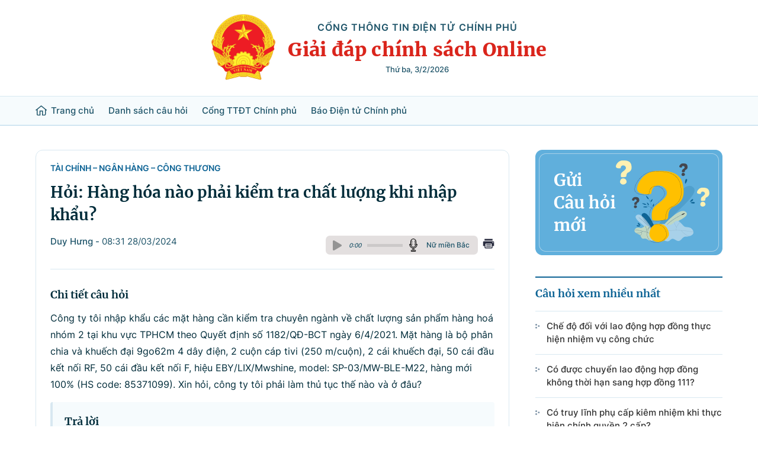

--- FILE ---
content_type: text/html; charset=utf-8
request_url: https://chinhsachonline.chinhphu.vn/hang-hoa-nao-phai-kiem-tra-chat-luong-khi-nhap-khau-72482.htm
body_size: 41519
content:
<!DOCTYPE html>
<html lang="vi">
<head>
    <!-- Robots -->
    <meta name="googlebot" content="noarchive" />
    <meta name="robots" content="index, follow" />

    <title>Hàng hóa nào phải kiểm tra chất lượng khi nhập khẩu?</title>
    <meta name="description" content="H&#224;ng h&#243;a n&#224;o phải kiểm tra chất lượng khi nhập khẩu?" />
	<meta name="keywords" content="" />
	<meta name="news_keywords" content="" />
	<meta property="og:title" content="H&#224;ng h&#243;a n&#224;o phải kiểm tra chất lượng khi nhập khẩu?" />
	<meta property="og:description" content="H&#224;ng h&#243;a n&#224;o phải kiểm tra chất lượng khi nhập khẩu?" />

    <meta name="author" content="chinhsachonline.chinhphu.vn" />
    <meta name="copyright" content="&#xA9; C&#x1ED4;NG TH&#xD4;NG TIN &#x110;I&#x1EC6;N T&#x1EEC; CH&#xCD;NH PH&#x1EE6;" />

    <!-- Open Graph data -->
        <meta property="og:type" content="website" />
    <meta property="og:site_name" content="chinhsachonline.chinhphu.vn" />
    <meta property="og:rich_attachment" content="true" />
    <meta property="og:url" content="https://chinhsachonline.chinhphu.vn/hang-hoa-nao-phai-kiem-tra-chat-luong-khi-nhap-khau-72482.htm" />
        <meta property="og:image" content="https://static.mediacdn.vn/baochinhphu/image/quochuy.png" />
        <meta property="og:image:type" content="image/png" />
    <meta property="og:image:width" content="600" />
    <meta property="og:image:height" content="315" />
        <link rel="canonical" href="https://chinhsachonline.chinhphu.vn/hang-hoa-nao-phai-kiem-tra-chat-luong-khi-nhap-khau-72482.htm" />
        <meta property="fb:app_id" content="451246999999600" />

    <!-- iOS Web App Tags -->
    <meta name="viewport" content="width=device-width, initial-scale=1, maximum-scale=1, user-scalable=no, minimal-ui" />
    <meta name="format-detection" content="telephone=no" />
    <meta name="format-detection" content="address=no" />
    <meta name="apple-mobile-web-app-capable" content="yes">
    <meta name="apple-mobile-web-app-status-bar-style" content="black">
    <meta name="referrer" content="no-referrer-when-downgrade" />

    <!-- GOOGLE SEARCH STRUCTURED DATA FOR ARTICLE -->
                            <script type="application/ld+json">
                                {
                                    "@context": "http://schema.org",
                                    "@type": "NewsArticle",
                                    "mainEntityOfPage":{
                                        "@type":"WebPage",
                                        "@id":"https://chinhsachonline.chinhphu.vn/hang-hoa-nao-phai-kiem-tra-chat-luong-khi-nhap-khau-72482.htm"
                                    },
                                    "headline": "H&#224;ng h&#243;a n&#224;o phải kiểm tra chất lượng khi nhập khẩu?",
                                    "description": "H&#224;ng h&#243;a n&#224;o phải kiểm tra chất lượng khi nhập khẩu?",
                                    "image": {
                                        "@type": "ImageObject",
                                        "url": "",
                                        "width" : 600,
                                        "height" : 315
                                    },
                                    "datePublished": "3/28/2024 8:32:02 AM:00+07:00",
                                    "dateModified": "3/28/2024 8:31:35 AM:00+07:00",
                                    "author": {
                                        "@type": "Person",
                                        "name": "Duy Hưng"
                                    },
                                    "publisher": {
                                        "@type": "Organization",
                                        "name": "chinhsachonline.chinhphu.vn",
                                        "logo": {
                                            "@type": "ImageObject",
                                            "url": "https://static.mediacdn.vn/baochinhphu/image/quochuy.png",
                                            "width": 60,
                                            "height": 60
                                        }
                                    }
                                }
                            </script><!-- GOOGLE BREADCRUMB STRUCTURED DATA -->
                    <script type="application/ld+json">
                        {
                            "@context": "http://schema.org",
                            "@type": "BreadcrumbList",
                            "itemListElement": [
                                {
                                    "@type": "ListItem",
                                    "position": 1,
                                    "item": {
                                        "@id": "https://chinhsachonline.chinhphu.vn",
                                        "name": "Trang chủ"
                                    }
                                },{
                                    "@type": "ListItem",
                                    "position": 2,
                                    "item": {
                                        "@id": "https://chinhsachonline.chinhphu.vn/tai-chinh-ngan-hang-cong-thuong/t1/14.htm",
                                        "name": "T&#224;i ch&#237;nh – Ng&#226;n h&#224;ng – C&#244;ng Thương"
                                    }
                                }            
                            ]
                        }
                    </script><script type="application/ld+json">
            {
                "@context": "http://schema.org",
                "@type": "Organization",
                    "name":"chinhsachonline.chinhphu.vn", 
                    "url": "https://chinhsachonline.chinhphu.vn",
                                "logo": "https://static.mediacdn.vn/baochinhphu/image/quochuy.png", 
                    "email": "mailto:",
                    "sameAs":[],
     
                "contactPoint": [{
                    "@type": "ContactPoint",
                    "telephone": "080 43162",
                    "contactType": "customer service"
                    }],
                "address": {
                "@type": "PostalAddress",
                "addressLocality": "Ba Đình",
                "addressRegion": "Hà Nội",
                "addressCountry": "Việt Nam",
                "postalCode":"100000",
                "streetAddress": "16 Lê Hồng Phong - Ba Đình - Hà Nội"
                }
                }
                </script>

    <!-- DNS PREFETCH -->
    <meta http-equiv="x-dns-prefetch-control" content="on" />
    <link rel="dns-prefetch" href="https://static.mediacdn.vn/">
    <link rel="dns-prefetch" href="https://bcp.cdnchinhphu.vn">
    <link rel="dns-prefetch" href="https://videothumbs.mediacdn.vn/">
    <link rel="dns-prefetch" href="https://videothumbs-ext.mediacdn.vn/">

    <!-- DESKTOP LIVE HEADER CONFIG -->
    <meta name="google-site-verification" content="IZPXNaLP0HFIuYUnusHq2VFa_1VRp0dxJUCKbxV9Rhw" />

    <!-- FAVICON -->
    <link rel="shortcut icon" href="https://static.mediacdn.vn/baochinhphu/image/favicon1.png" type="image/x-icon" />
    <meta name="GENERATOR" content="https://chinhsachonline.chinhphu.vn" />

    <meta http-equiv="Content-Type" content="text/html; charset=utf-8" />
    <meta http-equiv="refresh" content="1800" />
    <meta http-equiv="audience" content="General">
    <meta http-equiv="content-language" content="vi" />
    <meta name="revisit-after" content="1 days">

    <!-- PAGE CONFIG -->
    
<meta name="format-detection" content="telephone=no" />
<meta name="format-detection" content="address=no" />
<meta name="GENERATOR" content="https://chinhsachonline.chinhphu.vn" />

<script nonce="sclotusinnline" type="text/javascript">
        var _ADM_Channel = '%2ftai-chinh-ngan-hang-cong-thuong%2fdetail%2f';
</script>
<script nonce="sclotusinnline">
        var pageSettings = {
            DomainAPI: "https://s.chinhphu.vn",
            Domain: "https://chinhsachonline.chinhphu.vn",
            sharefbApiDomain: "https://sharefb.cnnd.vn",
            videoplayer: "https://vcplayer.mediacdn.vn",
            VideoToken: "[base64]",
            ajaxDomain: "https://hotroapi.chinhphu.vn",
            commentSiteName: "tiengchuong",
            allowComment: "false",
            fb_appid: "451246999999600"
        }
</script>

    <!-- Admicro Tag Manager -->
<script nonce="sclotusinnline">(function(a, b, d, c, e) { a[c] = a[c] || [];
a[c].push({ "atm.start": (new Date).getTime(), event: "atm.js" });
a = b.getElementsByTagName(d)[0]; b = b.createElement(d); b.async = !0;
b.src = "//deqik.com/tag/corejs/" + e + ".js"; a.parentNode.insertBefore(b, a)
})(window, document, "script", "atmDataLayer", "ATMCQU5WQ9HI7");</script>
<!-- End Admicro Tag Manager -->
    

    <link href="https://static.mediacdn.vn/baochinhphu/css/giaidap.common.min.css" rel="stylesheet" />

<style>
    .box-right .list .item a { display: flex; }
</style>

    
    

    <link href="https://static.mediacdn.vn/baochinhphu/css/giaidap.detail.min.09032022v1.css" rel="stylesheet" />

<style>
    .detail__social-like-fb { min-width: 155px; border-right: 1px solid #d2d2d2; margin-right: 10px; height: 21px;}
    .zalo-share-button { display: flex; align-items: center; font-family: Arial; font-size: 13px; position: relative; top: 2px; cursor: pointer;}
    .zalo-share-button .icon { margin-right: 5px; }
    .detail__likes { display: flex; align-items: center; }
    .icon { display: inline-block; }

    .like-n-share-btn { margin: 20px 0 34px 0; padding: 12px 12px 10px 5px; display: none; }
    .like-n-share-btn { background: #f9f9f9; }
    .socialbtn.share_news { display: flex; align-items: center; color: #222; font: normal 12px Arial; }
    .socialbtn.share_news svg { position: relative; top: -2px; }

    /*Smart phone nhỏ*/
    @media screen and (min-width: 240px) {
        .hide-mobile { display: none; }
        .like-n-share-btn { display: block; }
    }
    /*Iphone(480 x 640)*/
    @media screen and (min-width: 320px) {
        .hide-mobile { display: none; }
        .like-n-share-btn { display: block; }
    }
    /*Tablet nhỏ(480 x 640)*/
    @media screen and (min-width: 480px) {
        .hide-mobile { display: none; }
        .like-n-share-btn { display: block; }
    }
    /*Ipad dọc(768 x 1024)*/
    @media screen and (min-width: 768px) {
        .hide-mobile { display: flex; }
        .like-n-share-btn { display: none; }
    }
</style>


    
    <script async src="https://static.amcdn.vn/tka/cdn.js" ></script>
    <script nonce="sclotusinnline">
        var arfAsync = arfAsync || [];
        (function (w) {

            var a = document.createElement("script");
            a.type = "text/javascript"; a.async = !0;
            a.src = "https://media1.admicro.vn/cms/Arf.min.js";
            a.onerror = function () {
                window.arferrorload = true;
            };
            var b = document.getElementsByTagName("script")[0];
            b.parentNode.insertBefore(a, b);
        })(window);
    </script>


    <!-- GOOGLE SEARCH STRUCTURED DATA FOR ARTICLE -->
                            <script type="application/ld+json">
                                {
                                    "@context": "http://schema.org",
                                    "@type": "NewsArticle",
                                    "mainEntityOfPage":{
                                        "@type":"WebPage",
                                        "@id":"https://chinhsachonline.chinhphu.vn/hang-hoa-nao-phai-kiem-tra-chat-luong-khi-nhap-khau-72482.htm"
                                    },
                                    "headline": "H&#224;ng h&#243;a n&#224;o phải kiểm tra chất lượng khi nhập khẩu?",
                                    "description": "H&#224;ng h&#243;a n&#224;o phải kiểm tra chất lượng khi nhập khẩu?",
                                    "image": {
                                        "@type": "ImageObject",
                                        "url": "",
                                        "width" : 600,
                                        "height" : 315
                                    },
                                    "datePublished": "3/28/2024 8:32:02 AM:00+07:00",
                                    "dateModified": "3/28/2024 8:31:35 AM:00+07:00",
                                    "author": {
                                        "@type": "Person",
                                        "name": "Duy Hưng"
                                    },
                                    "publisher": {
                                        "@type": "Organization",
                                        "name": "chinhsachonline.chinhphu.vn",
                                        "logo": {
                                            "@type": "ImageObject",
                                            "url": "https://static.mediacdn.vn/baochinhphu/image/quochuy.png",
                                            "width": 60,
                                            "height": 60
                                        }
                                    }
                                }
                            </script><!-- GOOGLE BREADCRUMB STRUCTURED DATA -->
                    <script type="application/ld+json">
                        {
                            "@context": "http://schema.org",
                            "@type": "BreadcrumbList",
                            "itemListElement": [
                                {
                                    "@type": "ListItem",
                                    "position": 1,
                                    "item": {
                                        "@id": "https://chinhsachonline.chinhphu.vn",
                                        "name": "Trang chủ"
                                    }
                                },{
                                    "@type": "ListItem",
                                    "position": 2,
                                    "item": {
                                        "@id": "https://chinhsachonline.chinhphu.vn/tai-chinh-ngan-hang-cong-thuong/t1/14.htm",
                                        "name": "T&#224;i ch&#237;nh – Ng&#226;n h&#224;ng – C&#244;ng Thương"
                                    }
                                }            
                            ]
                        }
                    </script><script type="application/ld+json">
            {
                "@context": "http://schema.org",
                "@type": "Organization",
                    "name":"chinhsachonline.chinhphu.vn", 
                    "url": "https://chinhsachonline.chinhphu.vn",
                                "logo": "https://static.mediacdn.vn/baochinhphu/image/quochuy.png", 
                    "email": "mailto:",
                    "sameAs":[],
     
                "contactPoint": [{
                    "@type": "ContactPoint",
                    "telephone": "080 43162",
                    "contactType": "customer service"
                    }],
                "address": {
                "@type": "PostalAddress",
                "addressLocality": "Ba Đình",
                "addressRegion": "Hà Nội",
                "addressCountry": "Việt Nam",
                "postalCode":"100000",
                "streetAddress": "16 Lê Hồng Phong - Ba Đình - Hà Nội"
                }
                }
                </script>
</head>
<body>
    <div id="admwrapper" data-role="page">
        
<div class="header">
    <div class="header__middle">
        <div class="container">
            <div class="header__logo">
                    <a href="/" class="header__logo-avt">
                        <img src="https://static.mediacdn.vn/baochinhphu/image/logo_bcp.png" alt="giải đáp chính sách online">
                    </a>
                <div class="header__lcontent">
                    <p class="text">CỔNG THÔNG TIN ĐIỆN TỬ CHÍNH PHỦ</p>
                    <p class="name">Giải đáp chính sách Online</p>
                    <div class="header__laction">
                        <span class="time current_time"></span>
                    </div>
                </div>
            </div>
        </div>
    </div>
    <div class="header__nav">
        <div class="container">
            <ul>
                <li>
                    <a href="/" title="Trang chủ" class="nav-link">
                        <span class="icon">
                            <svg width="20" height="18" viewBox="0 0 20 18" fill="none" xmlns="http://www.w3.org/2000/svg">
                                <path d="M9.63953 0L0 7.77324L0.986771 8.82833L1.88923 8.10058V14.9695C1.88923 16.1253 2.90188 17.0656 4.14662 17.0656H8.36037V10.2183H10.994V17.0656H15.1325C16.3772 17.0656 17.3899 16.1253 17.3899 14.9695V8.10061L18.2923 8.82837L19.2791 7.77327L9.63953 0ZM15.8849 14.9695C15.8849 15.3548 15.5474 15.6682 15.1325 15.6682H12.4989V8.82085H6.85544V15.6682H4.14658C3.73167 15.6682 3.39413 15.3548 3.39413 14.9695V6.88705L9.63953 1.85083L15.8849 6.88705V14.9695Z" fill="#1E5469"></path>
                            </svg>
                        </span>
                        Trang chủ
                    </a>
                </li>
                <li>
                    <a href="/danh-sach-cau-hoi.htm" title="Danh sách câu hỏi" class="nav-link">
                        Danh sách câu hỏi
                    </a>
                </li>
                <li>
                    <a href="https://chinhphu.vn" rel="nofollow" target="_blank" title="Cổng TTĐT Chính phủ" class="nav-link">
                        Cổng TTĐT Chính phủ
                    </a>
                </li>
                <li>
                    <a href="https://baochinhphu.vn/" rel="nofollow" target="_blank" title="Báo Điện tử Chính phủ" class="nav-link">
                        Báo Điện tử Chính phủ
                    </a>
                </li>
            </ul>
        </div>

    </div>

    <div class="header__bar">
        <div class="time current_time"></div>
        <div class="header__action">
            <a href="" class="open-search-mb">
                <svg width="15" height="15" viewBox="0 0 15 15" fill="none" xmlns="http://www.w3.org/2000/svg">
                    <path d="M11.0078 9.68213C11.7459 8.67414 12.1874 7.43601 12.1874 6.09377C12.1874 2.73378 9.45368 0 6.09371 0C2.73374 0 0 2.73378 0 6.09377C0 9.45376 2.73377 12.1875 6.09374 12.1875C7.43596 12.1875 8.6742 11.746 9.68219 11.0078L13.6743 15L15 13.6743C15 13.6743 11.0078 9.68213 11.0078 9.68213ZM6.09374 10.3125C3.76738 10.3125 1.87501 8.42014 1.87501 6.09377C1.87501 3.76741 3.76738 1.87502 6.09374 1.87502C8.42009 1.87502 10.3125 3.76741 10.3125 6.09377C10.3125 8.42014 8.42006 10.3125 6.09374 10.3125Z" fill="#1E5469"></path>
                </svg>

            </a>
            <a href="javascript:;" rel="nofollow" class="open-menu-mb">
                <span class="icon-bar">
                    <svg width="18" height="13" viewBox="0 0 18 13" fill="none" xmlns="http://www.w3.org/2000/svg">
                        <path d="M-6.48499e-05 11.0718H17.3545V13.0001H-6.48499e-05V11.0718Z" fill="#1E5469"></path>
                        <path d="M-6.48499e-05 5.53601H17.3545V7.4643H-6.48499e-05V5.53601Z" fill="#1E5469"></path>
                        <path d="M-6.48499e-05 0H17.3545V1.92829H-6.48499e-05V0Z" fill="#1E5469"></path>
                    </svg>
                </span>
                <span class="icon-close">
                    <svg width="17" height="17" viewBox="0 0 17 17" fill="none" xmlns="http://www.w3.org/2000/svg">
                        <path fill-rule="evenodd" clip-rule="evenodd" d="M8.27849 9.62496L15.2124 16.5608L16.5589 15.2162L9.62306 8.2804L16.5589 1.34647L15.2143 0L8.27849 6.93583L1.34457 0L0 1.34647L6.93393 8.2804L0 15.2143L1.34457 16.5608L8.27849 9.62496Z" fill="#CC0000"></path>
                    </svg>

                </span>

            </a>
        </div>
    </div>

    <div class="header__mb">
        <div class="container">
            <div class="header__mb-search">
                
<div class="box-search" id="formSearchMob">
    <p class="title-box">Tìm kiếm</p>
    <div class="row">
        <span class="label">Từ khóa</span>
        <div class="value">
            <input class="btn-search-input" placeholder="Nhập từ khóa tìm kiếm">
        </div>
    </div>
    <div class="row">
        <span class="label">Tìm trong</span>
        <div class="value">
            <select class="btn-search-input document-type">
                <option value="0">Tất cả</option>
                <option value="1">Người hỏi</option>
                <option value="2">Nội dung hỏi</option>
                <option value="3">Nội dung trả lời</option>
            </select>
        </div>
    </div>
    <div class="row">
        <span class="label">Lĩnh vực</span>
        <div class="value">
            <select class="btn-search-input document-linhvuc">
                <option selected="selected" value="0">Tất cả</option>
                        <option value="1">B&#x1EA3;o hi&#x1EC3;m &#x2013; Tr&#x1EE3; c&#x1EA5;p x&#xE3; h&#x1ED9;i</option>
                        <option value="11">Lao &#x111;&#x1ED9;ng &#x2013; Ti&#x1EC1;n l&#x1B0;&#x1A1;ng &#x2013; Ng&#x1B0;&#x1EDD;i c&#xF3; c&#xF4;ng</option>
                        <option value="16">L&#x129;nh v&#x1EF1;c kh&#xE1;c</option>
                        <option value="14">T&#xE0;i ch&#xED;nh &#x2013; Ng&#xE2;n h&#xE0;ng &#x2013; C&#xF4;ng Th&#x1B0;&#x1A1;ng</option>
                        <option value="15">V&#x103;n h&#xF3;a &#x2013; X&#xE3; h&#x1ED9;i</option>
                        <option value="13">X&#xE2;y d&#x1EF1;ng - N&#xF4;ng nghi&#x1EC7;p - M&#xF4;i tr&#x1B0;&#x1EDD;ng</option>
            </select>
        </div>
    </div>
    <div class="row">
        <span class="label">Bộ ngành</span>
        <div class="value">
            <select class="btn-search-input document-bonganh">
                <option selected="selected" value="0">Tất cả</option>
                        <option value="16">B&#x1EA3;o hi&#x1EC3;m x&#xE3; h&#x1ED9;i Vi&#x1EC7;t Nam</option>
                        <option value="18">B&#x1ED9; C&#xF4;ng an</option>
                        <option value="13">B&#x1ED9; C&#xF4;ng Th&#x1B0;&#x1A1;ng</option>
                        <option value="20">B&#x1ED9; D&#xE2;n t&#x1ED9;c v&#xE0; T&#xF4;n gi&#xE1;o</option>
                        <option value="2">B&#x1ED9; Gi&#xE1;o d&#x1EE5;c v&#xE0; &#x110;&#xE0;o t&#x1EA1;o</option>
                        <option value="22">B&#x1ED9; Khoa h&#x1ECD;c v&#xE0; C&#xF4;ng ngh&#x1EC7;</option>
                        <option value="30">B&#x1ED9; Ngo&#x1EA1;i giao</option>
                        <option value="9">B&#x1ED9; N&#x1ED9;i v&#x1EE5;</option>
                        <option value="14">B&#x1ED9; N&#xF4;ng nghi&#x1EC7;p v&#xE0; M&#xF4;i tr&#x1B0;&#x1EDD;ng</option>
                        <option value="21">B&#x1ED9; Qu&#x1ED1;c ph&#xF2;ng</option>
                        <option value="3">B&#x1ED9; T&#xE0;i ch&#xED;nh</option>
                        <option value="17">B&#x1ED9; T&#x1B0; ph&#xE1;p</option>
                        <option value="7">B&#x1ED9; V&#x103;n h&#xF3;a, Th&#x1EC3; thao v&#xE0; Du l&#x1ECB;ch</option>
                        <option value="8">B&#x1ED9; X&#xE2;y d&#x1EF1;ng</option>
                        <option value="11">B&#x1ED9; Y t&#x1EBF;</option>
                        <option value="23">H&#x1ED9;i &#x111;&#x1ED3;ng b&#x1EA7;u c&#x1EED; Qu&#x1ED1;c gia</option>
                        <option value="24">Kh&#xE1;c</option>
                        <option value="4">Ng&#xE2;n h&#xE0;ng Nh&#xE0; n&#x1B0;&#x1EDB;c Vi&#x1EC7;t Nam</option>
                        <option value="28">Thanh tra Ch&#xED;nh ph&#x1EE7;</option>
            </select>
        </div>
    </div>
    <div class="box-search-footer">
        <a href="javascript:;" rel="nofollow" class="submit search-footer-btn">Tìm kiếm</a>
        <a href="javascript:;" rel="nofollow" class="cancle search-footer-btn">Nhập lại</a>
    </div>
</div>

            </div>
            <a href="/dat-cau-hoi.htm" class="header__mb-new-question">
                <img src="https://static.mediacdn.vn/baochinhphu/image/new-question.png" alt="Gửi câu hỏi">
            </a>

            <div class="header__mb-category">
                <a href="/danh-sach-cau-hoi.htm" title="Danh sách câu hỏi" class="item">
                    Danh sách câu hỏi
                    <span class="icon">
                        <svg width="23" height="19" viewBox="0 0 23 19" fill="none" xmlns="http://www.w3.org/2000/svg">
                            <path fill-rule="evenodd" clip-rule="evenodd" d="M13.975 0.284202C13.5961 -0.094734 12.9817 -0.094734 12.6028 0.284202C12.2239 0.663138 12.2239 1.27751 12.6028 1.65645L19.4746 8.52826H0.970326C0.43443 8.52826 0 8.96269 0 9.49858C0 10.0345 0.43443 10.4689 0.970326 10.4689H19.4746L12.6028 17.3407C12.2239 17.7197 12.2239 18.334 12.6028 18.713C12.9817 19.0919 13.5961 19.0919 13.975 18.713L22.5033 10.1847C22.6809 10.0071 22.7753 9.77772 22.7864 9.54513C22.7871 9.52962 22.7875 9.5141 22.7875 9.49858M22.7146 9.12883C22.6672 9.01376 22.5968 8.90594 22.5033 8.81246L13.975 0.284202M22.7146 9.12883C22.7598 9.23843 22.7855 9.35812 22.7874 9.48358L22.7146 9.12883Z" fill="#56A3CF"></path>
                        </svg>

                    </span>
                </a>
                <a href="/cau-hoi-xem-nhieu-nhat.htm" title="Câu hỏi xem nhiều nhất" class="item">
                    Câu hỏi xem nhiều nhất
                    <span class="icon">
                        <svg width="23" height="19" viewBox="0 0 23 19" fill="none" xmlns="http://www.w3.org/2000/svg">
                            <path fill-rule="evenodd" clip-rule="evenodd" d="M13.975 0.284202C13.5961 -0.094734 12.9817 -0.094734 12.6028 0.284202C12.2239 0.663138 12.2239 1.27751 12.6028 1.65645L19.4746 8.52826H0.970326C0.43443 8.52826 0 8.96269 0 9.49858C0 10.0345 0.43443 10.4689 0.970326 10.4689H19.4746L12.6028 17.3407C12.2239 17.7197 12.2239 18.334 12.6028 18.713C12.9817 19.0919 13.5961 19.0919 13.975 18.713L22.5033 10.1847C22.6809 10.0071 22.7753 9.77772 22.7864 9.54513C22.7871 9.52962 22.7875 9.5141 22.7875 9.49858M22.7146 9.12883C22.6672 9.01376 22.5968 8.90594 22.5033 8.81246L13.975 0.284202M22.7146 9.12883C22.7598 9.23843 22.7855 9.35812 22.7874 9.48358L22.7146 9.12883Z" fill="#56A3CF"></path>
                        </svg>

                    </span>
                </a>
                <a href="/cau-hoi-cho-tra-loi.htm" title="Câu hỏi chờ trả lời" class="item">
                    Câu hỏi chờ trả lời
                    <span class="icon">
                        <svg width="23" height="19" viewBox="0 0 23 19" fill="none" xmlns="http://www.w3.org/2000/svg">
                            <path fill-rule="evenodd" clip-rule="evenodd" d="M13.975 0.284202C13.5961 -0.094734 12.9817 -0.094734 12.6028 0.284202C12.2239 0.663138 12.2239 1.27751 12.6028 1.65645L19.4746 8.52826H0.970326C0.43443 8.52826 0 8.96269 0 9.49858C0 10.0345 0.43443 10.4689 0.970326 10.4689H19.4746L12.6028 17.3407C12.2239 17.7197 12.2239 18.334 12.6028 18.713C12.9817 19.0919 13.5961 19.0919 13.975 18.713L22.5033 10.1847C22.6809 10.0071 22.7753 9.77772 22.7864 9.54513C22.7871 9.52962 22.7875 9.5141 22.7875 9.49858M22.7146 9.12883C22.6672 9.01376 22.5968 8.90594 22.5033 8.81246L13.975 0.284202M22.7146 9.12883C22.7598 9.23843 22.7855 9.35812 22.7874 9.48358L22.7146 9.12883Z" fill="#56A3CF"></path>
                        </svg>

                    </span>
                </a>
                
        <a href="/hoi-dap-ve-quyen-su-dung-dat/t3/12.htm" title=" H&#x1ECF;i &#x111;&#xE1;p v&#x1EC1; quy&#x1EC1;n s&#x1EED; d&#x1EE5;ng &#x111;&#x1EA5;t" class="item">
            H&#x1ECF;i &#x111;&#xE1;p v&#x1EC1; quy&#x1EC1;n s&#x1EED; d&#x1EE5;ng &#x111;&#x1EA5;t
            <span class="icon">
                <svg width="23" height="19" viewBox="0 0 23 19" fill="none" xmlns="http://www.w3.org/2000/svg">
                    <path fill-rule="evenodd" clip-rule="evenodd" d="M13.975 0.284202C13.5961 -0.094734 12.9817 -0.094734 12.6028 0.284202C12.2239 0.663138 12.2239 1.27751 12.6028 1.65645L19.4746 8.52826H0.970326C0.43443 8.52826 0 8.96269 0 9.49858C0 10.0345 0.43443 10.4689 0.970326 10.4689H19.4746L12.6028 17.3407C12.2239 17.7197 12.2239 18.334 12.6028 18.713C12.9817 19.0919 13.5961 19.0919 13.975 18.713L22.5033 10.1847C22.6809 10.0071 22.7753 9.77772 22.7864 9.54513C22.7871 9.52962 22.7875 9.5141 22.7875 9.49858M22.7146 9.12883C22.6672 9.01376 22.5968 8.90594 22.5033 8.81246L13.975 0.284202M22.7146 9.12883C22.7598 9.23843 22.7855 9.35812 22.7874 9.48358L22.7146 9.12883Z" fill="#56A3CF"></path>
                </svg>

            </span>
        </a>
        <a href="/cau-hoi-thuong-gap-ve-dau-thau/t3/8.htm" title=" C&#xE2;u h&#x1ECF;i th&#x1B0;&#x1EDD;ng g&#x1EB7;p v&#x1EC1; &#x111;&#x1EA5;u th&#x1EA7;u" class="item">
            C&#xE2;u h&#x1ECF;i th&#x1B0;&#x1EDD;ng g&#x1EB7;p v&#x1EC1; &#x111;&#x1EA5;u th&#x1EA7;u
            <span class="icon">
                <svg width="23" height="19" viewBox="0 0 23 19" fill="none" xmlns="http://www.w3.org/2000/svg">
                    <path fill-rule="evenodd" clip-rule="evenodd" d="M13.975 0.284202C13.5961 -0.094734 12.9817 -0.094734 12.6028 0.284202C12.2239 0.663138 12.2239 1.27751 12.6028 1.65645L19.4746 8.52826H0.970326C0.43443 8.52826 0 8.96269 0 9.49858C0 10.0345 0.43443 10.4689 0.970326 10.4689H19.4746L12.6028 17.3407C12.2239 17.7197 12.2239 18.334 12.6028 18.713C12.9817 19.0919 13.5961 19.0919 13.975 18.713L22.5033 10.1847C22.6809 10.0071 22.7753 9.77772 22.7864 9.54513C22.7871 9.52962 22.7875 9.5141 22.7875 9.49858M22.7146 9.12883C22.6672 9.01376 22.5968 8.90594 22.5033 8.81246L13.975 0.284202M22.7146 9.12883C22.7598 9.23843 22.7855 9.35812 22.7874 9.48358L22.7146 9.12883Z" fill="#56A3CF"></path>
                </svg>

            </span>
        </a>
        <a href="/cau-hoi-thuong-gap-ve-bhxh/t3/7.htm" title=" C&#xE2;u h&#x1ECF;i th&#x1B0;&#x1EDD;ng g&#x1EB7;p v&#x1EC1; BHXH" class="item">
            C&#xE2;u h&#x1ECF;i th&#x1B0;&#x1EDD;ng g&#x1EB7;p v&#x1EC1; BHXH
            <span class="icon">
                <svg width="23" height="19" viewBox="0 0 23 19" fill="none" xmlns="http://www.w3.org/2000/svg">
                    <path fill-rule="evenodd" clip-rule="evenodd" d="M13.975 0.284202C13.5961 -0.094734 12.9817 -0.094734 12.6028 0.284202C12.2239 0.663138 12.2239 1.27751 12.6028 1.65645L19.4746 8.52826H0.970326C0.43443 8.52826 0 8.96269 0 9.49858C0 10.0345 0.43443 10.4689 0.970326 10.4689H19.4746L12.6028 17.3407C12.2239 17.7197 12.2239 18.334 12.6028 18.713C12.9817 19.0919 13.5961 19.0919 13.975 18.713L22.5033 10.1847C22.6809 10.0071 22.7753 9.77772 22.7864 9.54513C22.7871 9.52962 22.7875 9.5141 22.7875 9.49858M22.7146 9.12883C22.6672 9.01376 22.5968 8.90594 22.5033 8.81246L13.975 0.284202M22.7146 9.12883C22.7598 9.23843 22.7855 9.35812 22.7874 9.48358L22.7146 9.12883Z" fill="#56A3CF"></path>
                </svg>

            </span>
        </a>


            </div>



        </div>
        <div class="header__mb-footer">
            <div class="footer">
                <div class="footer__middle">
                    <div class="container">
                        <div class="footer__middle-flex">
                            <div class="footer__content">
                                <div class="footer__lflex">
                                    <a href="" title="" class="footer__logo">
                                        <img src="https://static.mediacdn.vn//baochinhphu/image/logo-ft.png" alt="">
                                    </a>

                                    <div class="footer__des">

                                        <p class="text bold">
                                            © CỔNG THÔNG TIN ĐIỆN TỬ CHÍNH PHỦ
                                        </p>
                                        <p class="text  mb-text">Tổng Giám đốc: Nguyễn Hồng Sâm</p>
                                        <p class="text">
                                            Trụ sở: 16 Lê Hồng Phong - Ba Đình - Hà Nội.
                                        </p>
                                        <p class="text">Điện thoại: Văn phòng: 080 43162; Fax: 080.48924;</p>
                                        <p class="text">
                                            Email: thongtinchinhphu@chinhphu.vn.
                                        </p>
                                    </div>
                                </div>
                            </div>
                            <div class="footer__link">
                                <a href="https://chinhphu.vn" rel="nofollow" target="_blank" title="Cổng TTĐT Chính phủ" class="item">
                                    <span class="icon">
                                        <svg width="19" height="20" viewBox="0 0 19 20" fill="none" xmlns="http://www.w3.org/2000/svg">
                                            <path fill-rule="evenodd" clip-rule="evenodd" d="M6.74063 2.59569C4.78221 3.24586 3.16834 4.65129 2.24431 6.46672H5.28321C5.4692 5.50467 5.72995 4.62805 6.05218 3.87547C6.25306 3.40629 6.48259 2.97418 6.74063 2.59569ZM5.0729 7.86672H1.69532C1.50296 8.54475 1.4 9.26038 1.4 10C1.4 10.7397 1.50296 11.4553 1.69533 12.1334H5.0729C4.99782 11.4482 4.95834 10.7333 4.95834 10.0001C4.95834 9.2668 4.99782 8.55194 5.0729 7.86672ZM6.48196 12.1334C6.40176 11.4581 6.35834 10.7427 6.35834 10.0001C6.35834 9.25736 6.40176 8.542 6.48196 7.86672H11.9181C11.9983 8.542 12.0417 9.25736 12.0417 10.0001C12.0417 10.7427 11.9983 11.4581 11.9181 12.1334H6.48196ZM5.28321 13.5334H2.24431C3.16834 15.3488 4.78221 16.7542 6.74063 17.4044C6.48259 17.0259 6.25306 16.5938 6.05218 16.1246C5.72995 15.372 5.46919 14.4954 5.28321 13.5334ZM11.6594 17.4044C13.6178 16.7542 15.2317 15.3488 16.1557 13.5334H13.1168C12.9308 14.4954 12.6701 15.372 12.3478 16.1246C12.147 16.5938 11.9174 17.0259 11.6594 17.4044ZM11.6883 13.5334C11.5251 14.2994 11.3116 14.9879 11.0609 15.5736C10.7626 16.2702 10.4254 16.7892 10.0866 17.1238C9.75088 17.4555 9.45206 17.5719 9.20001 17.5719C8.94796 17.5719 8.64914 17.4555 8.31338 17.1238C7.97462 16.7892 7.63744 16.2702 7.33917 15.5736C7.0884 14.9879 6.87488 14.2994 6.71173 13.5334H11.6883ZM13.3271 12.1334H16.7047C16.897 11.4553 17 10.7397 17 10C17 9.26038 16.897 8.54475 16.7047 7.86672H13.3271C13.4022 8.55194 13.4417 9.2668 13.4417 10.0001C13.4417 10.7333 13.4022 11.4482 13.3271 12.1334ZM13.1168 6.46672H16.1557C15.2317 4.6513 13.6178 3.24587 11.6594 2.5957C11.9174 2.97419 12.147 3.40629 12.3478 3.87547C12.6701 4.62805 12.9308 5.50467 13.1168 6.46672ZM11.6883 6.46672H6.71173C6.87489 5.70066 7.0884 5.01221 7.33917 4.42651C7.63744 3.72989 7.97462 3.2109 8.31338 2.87626C8.64914 2.54457 8.94796 2.42823 9.20001 2.42823C9.45206 2.42823 9.75088 2.54457 10.0866 2.87626C10.4254 3.2109 10.7626 3.72989 11.0609 4.42651C11.3116 5.01221 11.5251 5.70066 11.6883 6.46672ZM9.2 0.800049C4.11898 0.800049 0 4.91903 0 10C0 15.0811 4.11898 19.2 9.2 19.2C14.281 19.2 18.4 15.0811 18.4 10C18.4 4.91903 14.281 0.800049 9.2 0.800049Z" fill="white" fill-opacity="0.7"></path>
                                        </svg>

                                    </span>
                                    Cổng TTĐT Chính phủ
                                    <span class="icon-right">
                                        <svg width="19" height="16" viewBox="0 0 19 16" fill="none" xmlns="http://www.w3.org/2000/svg">
                                            <path fill-rule="evenodd" clip-rule="evenodd" d="M11.7221 0.234315C11.4097 -0.0781049 10.9032 -0.0781049 10.5908 0.234315C10.2783 0.546734 10.2783 1.05327 10.5908 1.36569L16.2563 7.03125H1.0002C0.558368 7.03125 0.200195 7.38942 0.200195 7.83125C0.200195 8.27308 0.558368 8.63125 1.0002 8.63125H16.2563L10.5908 14.2968C10.2783 14.6092 10.2783 15.1158 10.5908 15.4282C10.9032 15.7406 11.4097 15.7406 11.7221 15.4282L18.7534 8.39694C18.8998 8.25049 18.9776 8.06139 18.9868 7.86963C18.9874 7.85684 18.9877 7.84405 18.9877 7.83125M11.7221 0.234315L18.7534 7.26556L11.7221 0.234315ZM18.7534 7.26556C18.8303 7.34246 18.8882 7.43112 18.9273 7.52575L18.7534 7.26556ZM18.9273 7.52575C18.965 7.61688 18.9863 7.7165 18.9876 7.82093L18.9273 7.52575Z" fill="white" fill-opacity="0.7"></path>
                                        </svg>
                                    </span>
                                </a>
                                <a href="https://vpcp.chinhphu.vn/" title="Văn phòng Chính phủ" rel="nofollow" target="_blank" class="item">
                                    <span class="icon">
                                        <svg width="19" height="20" viewBox="0 0 19 20" fill="none" xmlns="http://www.w3.org/2000/svg">
                                            <path fill-rule="evenodd" clip-rule="evenodd" d="M6.74063 2.59569C4.78221 3.24586 3.16834 4.65129 2.24431 6.46672H5.28321C5.4692 5.50467 5.72995 4.62805 6.05218 3.87547C6.25306 3.40629 6.48259 2.97418 6.74063 2.59569ZM5.0729 7.86672H1.69532C1.50296 8.54475 1.4 9.26038 1.4 10C1.4 10.7397 1.50296 11.4553 1.69533 12.1334H5.0729C4.99782 11.4482 4.95834 10.7333 4.95834 10.0001C4.95834 9.2668 4.99782 8.55194 5.0729 7.86672ZM6.48196 12.1334C6.40176 11.4581 6.35834 10.7427 6.35834 10.0001C6.35834 9.25736 6.40176 8.542 6.48196 7.86672H11.9181C11.9983 8.542 12.0417 9.25736 12.0417 10.0001C12.0417 10.7427 11.9983 11.4581 11.9181 12.1334H6.48196ZM5.28321 13.5334H2.24431C3.16834 15.3488 4.78221 16.7542 6.74063 17.4044C6.48259 17.0259 6.25306 16.5938 6.05218 16.1246C5.72995 15.372 5.46919 14.4954 5.28321 13.5334ZM11.6594 17.4044C13.6178 16.7542 15.2317 15.3488 16.1557 13.5334H13.1168C12.9308 14.4954 12.6701 15.372 12.3478 16.1246C12.147 16.5938 11.9174 17.0259 11.6594 17.4044ZM11.6883 13.5334C11.5251 14.2994 11.3116 14.9879 11.0609 15.5736C10.7626 16.2702 10.4254 16.7892 10.0866 17.1238C9.75088 17.4555 9.45206 17.5719 9.20001 17.5719C8.94796 17.5719 8.64914 17.4555 8.31338 17.1238C7.97462 16.7892 7.63744 16.2702 7.33917 15.5736C7.0884 14.9879 6.87488 14.2994 6.71173 13.5334H11.6883ZM13.3271 12.1334H16.7047C16.897 11.4553 17 10.7397 17 10C17 9.26038 16.897 8.54475 16.7047 7.86672H13.3271C13.4022 8.55194 13.4417 9.2668 13.4417 10.0001C13.4417 10.7333 13.4022 11.4482 13.3271 12.1334ZM13.1168 6.46672H16.1557C15.2317 4.6513 13.6178 3.24587 11.6594 2.5957C11.9174 2.97419 12.147 3.40629 12.3478 3.87547C12.6701 4.62805 12.9308 5.50467 13.1168 6.46672ZM11.6883 6.46672H6.71173C6.87489 5.70066 7.0884 5.01221 7.33917 4.42651C7.63744 3.72989 7.97462 3.2109 8.31338 2.87626C8.64914 2.54457 8.94796 2.42823 9.20001 2.42823C9.45206 2.42823 9.75088 2.54457 10.0866 2.87626C10.4254 3.2109 10.7626 3.72989 11.0609 4.42651C11.3116 5.01221 11.5251 5.70066 11.6883 6.46672ZM9.2 0.800049C4.11898 0.800049 0 4.91903 0 10C0 15.0811 4.11898 19.2 9.2 19.2C14.281 19.2 18.4 15.0811 18.4 10C18.4 4.91903 14.281 0.800049 9.2 0.800049Z" fill="white" fill-opacity="0.7"></path>
                                        </svg>

                                    </span>
                                    Văn phòng Chính phủ
                                    <span class="icon-right">
                                        <svg width="19" height="16" viewBox="0 0 19 16" fill="none" xmlns="http://www.w3.org/2000/svg">
                                            <path fill-rule="evenodd" clip-rule="evenodd" d="M11.7221 0.234315C11.4097 -0.0781049 10.9032 -0.0781049 10.5908 0.234315C10.2783 0.546734 10.2783 1.05327 10.5908 1.36569L16.2563 7.03125H1.0002C0.558368 7.03125 0.200195 7.38942 0.200195 7.83125C0.200195 8.27308 0.558368 8.63125 1.0002 8.63125H16.2563L10.5908 14.2968C10.2783 14.6092 10.2783 15.1158 10.5908 15.4282C10.9032 15.7406 11.4097 15.7406 11.7221 15.4282L18.7534 8.39694C18.8998 8.25049 18.9776 8.06139 18.9868 7.86963C18.9874 7.85684 18.9877 7.84405 18.9877 7.83125M11.7221 0.234315L18.7534 7.26556L11.7221 0.234315ZM18.7534 7.26556C18.8303 7.34246 18.8882 7.43112 18.9273 7.52575L18.7534 7.26556ZM18.9273 7.52575C18.965 7.61688 18.9863 7.7165 18.9876 7.82093L18.9273 7.52575Z" fill="white" fill-opacity="0.7"></path>
                                        </svg>
                                    </span>
                                </a>
                            </div>
                        </div>

                    </div>
                </div>
                <div class="footer__bottom">
                    <div class="container">
                        <p class="text">
                            Bản quyền thuộc Cổng Thông tin điện tử Chính phủ.
                        </p>
                        <p class="text">
                            Ghi rõ nguồn 'Cổng Thông tin điện tử Chính phủ' hoặc 'www.chinhphu.vn' khi phát hành lại thông tin từ các nguồn này.
                        </p>
                    </div>
                </div>
            </div>
        </div>
    </div>

</div>
        <div class="main">
            <script async src="https://ims.mediacdn.vn/micro/quiz/sdk/dist/play.js" type="text/javascript"></script>

<script nonce="sclotusinnline">
    var relatedNewsIds = [];
</script>

        <script nonce="sclotusinnline">
            (function (d, s, id) {
                var js, fjs = d.getElementsByTagName(s)[0];
                if (d.getElementById(id)) return;
                js = d.createElement(s); js.id = id;
                js.src = "//connect.facebook.net/vi_VN/all.js#xfbml=1&appId=451246999999600";
                fjs.parentNode.insertBefore(js, fjs);
            }(document, 'script', 'facebook-jssdk'));
        </script>
        <div class="layout__page">
            <div class="container">
                <div class="layout__pflex">
                    <div class="layout__pmain">
                        <div class="detail__main">
                                <a href="/tai-chinh-ngan-hang-cong-thuong/t1/14.htm" class="detail__category">
                                    T&#xE0;i ch&#xED;nh &#x2013; Ng&#xE2;n h&#xE0;ng &#x2013; C&#xF4;ng Th&#x1B0;&#x1A1;ng
                                </a>
                            <h1 class="detail__title">Hỏi: H&#xE0;ng h&#xF3;a n&#xE0;o ph&#x1EA3;i ki&#x1EC3;m tra ch&#x1EA5;t l&#x1B0;&#x1EE3;ng khi nh&#x1EAD;p kh&#x1EA9;u?</h1>
                            <style>
                                .detail__info { display: flex; justify-content: space-between; }
                            </style>
                            <div class="detail__info">
                                <div>
                                    <span class="user">Duy H&#x1B0;ng</span> - <span class="time">
08:31 28/03/2024                                    </span>
                                </div>
                                <style>
                                    @media (max-width: 767px) {
                                        .print-answer { display: none; }
                                    }
                                </style>
                                <div class="detailinforight">
                                    <i id="tts_player"></i>
                                    <a class="print-answer" href="/print/hang-hoa-nao-phai-kiem-tra-chat-luong-khi-nhap-khau-72482.htm" target="_blank" title="In câu hỏi">
                                        <span class="print-answer_icon">
                                            <svg width="20" height="17" viewBox="0 0 20 17" fill="none" xmlns="http://www.w3.org/2000/svg">
                                                <path fill-rule="evenodd" clip-rule="evenodd" d="M16.6274 0.54808H3.37173V3.1886H16.6274V0.54808ZM17.953 4.51946H2.04625C1.31454 4.51946 0.720686 5.11331 0.721348 5.84502V12.4675H3.37247V15.1173C3.37247 15.8504 3.96633 16.4442 4.69936 16.4442H15.3045C16.0349 16.4442 16.6274 15.8524 16.6274 15.1213V12.4675H19.2786V5.83972C19.2786 5.10735 18.6847 4.51946 17.953 4.51946ZM17.953 7.17059H16.6274V5.84502H17.953V7.17059ZM15.3019 15.124H4.69737V8.49085H15.3019V15.124ZM6.02298 9.82172H13.9764V11.1473H6.02298V9.82172ZM13.9764 12.4728H6.02298V13.7984H13.9764V12.4728Z" fill="#2A2D40"></path>
                                            </svg>
                                        </span>
                                    </a>
                                </div>
                            </div>
                            <div class="detail__content">
                                    <h2>
                                        <p class="detail__ctitle">Chi tiết câu hỏi</p>
                                    </h2>
                                    <div class="detail__cquestion">
                                        Công ty tôi nhập khẩu các mặt hàng cần kiểm tra chuyên ngành về chất lượng sản phẩm hàng hoá nhóm 2 tại khu vực TPHCM theo Quyết định số 1182/QĐ-BCT ngày 6/4/2021. Mặt hàng là bộ phân chia và khuếch đại 9go62m 4 dây điện, 2 cuộn cáp tivi (250 m/cuộn), 2 cái khuếch đại, 50 cái đầu kết nối RF, 50 cái đầu kết nối F, hiệu EBY/LIX/Mwshine, model: SP-03/MW-BLE-M22, hàng mới 100% (HS code: 85371099).  Xin hỏi, công ty tôi phải làm thủ tục thế nào và ở đâu?
                                    </div>
                                    <div class="detail__reply">
                                        <h2>
                                            <p class="detail__ctitle">Trả lời</p>
                                        </h2>
                                        <div class="detail__rcontent" data-role="content">
                                            <p><i>Bộ Công Thương trả lời vấn đề này như sau:</i></p><p>Từ ngày 15/2/2024, Thông tư số <a href="https://vanban.chinhphu.vn/?pageid=27160&amp;docid=209395" rel="nofollow" target="_blank">41/2023/TT-BCT</a> quy định danh mục, sản phẩm hàng hóa có khả năng gây mất an toàn thuộc trách nhiệm của Bộ Công Thương có hiệu lực, đã bãi bỏ một số hàng hóa liên quan đến thiết bị điện phòng nổ (HS code: 85371099) trước đây phải thực hiện kiểm tra chuyên ngành theo Quyết định số 1182/QĐ-BCT ngày 6/4/2021, do đó các hàng hóa có mã HS nêu trên sẽ không phải thực hiện kiểm tra chuyên ngành về chất lượng sản phẩm hàng hóa nhóm 2.</p><p>Công ty cần chủ động rà soát tên danh mục hàng hóa trước khi nhập khẩu, nếu hàng hóa không thuộc danh mục theo quy định tại Thông tư số 41/2023/TT-BCT thì không phải thực hiện đăng ký kiểm tra nhà nước về chất lượng hàng hóa nhập khẩu.</p>
                                            <div style="clear:both"></div>
                                        </div>
                                    </div>
                                <div class="detail__likes hide-mobile">
                                    <div class="detail__social-like-fb">
                                        <div class="fb-like" data-href="https://chinhsachonline.chinhphu.vn/hang-hoa-nao-phai-kiem-tra-chat-luong-khi-nhap-khau-72482.htm" data-width="" data-layout="button_count" data-action="like" data-size="small" data-share="true"></div>
                                    </div>
                                    <div data-href="https://chinhsachonline.chinhphu.vn/hang-hoa-nao-phai-kiem-tra-chat-luong-khi-nhap-khau-72482.htm" data-oaid="1804841377504511303" data-layout="icon-text" data-customize="true" class="zalo-share-button">
                                        <span class="icon">
                                            <svg width="21" height="21" viewBox="0 0 21 21" fill="none" xmlns="http://www.w3.org/2000/svg">
                                                <path fill-rule="evenodd" clip-rule="evenodd" d="M1 10.257C1 5.144 5.432 1 10.899 1C16.367 1 20.799 5.144 20.799 10.257C20.799 15.369 16.367 19.514 10.899 19.514C9.98324 19.514 9.09584 19.3972 8.2543 19.1794C8.12691 19.1464 7.99147 19.1618 7.8764 19.2256L4.97502 20.8352C4.84172 20.9092 4.678 20.8128 4.678 20.6603V17.7058C4.678 17.5491 4.60403 17.4021 4.48149 17.3044C2.35062 15.6066 1 13.0792 1 10.257ZM11.6264 8.46364C11.4609 8.46364 11.3267 8.60659 11.3267 8.78293C10.9651 8.50124 10.5177 8.33369 10.0348 8.33369C8.82563 8.33369 7.8452 9.3774 7.8452 10.6646C7.8452 11.9519 8.82563 12.9956 10.0348 12.9956C10.5177 12.9956 10.9651 12.828 11.3267 12.5463C11.3278 12.7713 11.4994 12.9531 11.7108 12.9531C11.9945 12.9531 12.2245 12.7082 12.2245 12.406V8.94182C12.2245 8.67773 12.0235 8.46364 11.7756 8.46364H11.6264ZM7.69734 7.76806C7.84095 7.40184 7.58734 6.99821 7.21477 7.00001L3.60703 7.01739C3.34213 7.0188 3.12809 7.24795 3.12809 7.53014C3.12809 7.81332 3.34359 8.04288 3.60943 8.04288H6.2388L3.14072 11.9179C3.04989 12.0315 3 12.1759 3 12.3251C3 12.6719 3.26395 12.9531 3.58955 12.9531H7.22809C7.44041 12.9531 7.61256 12.77 7.61256 12.5439C7.61256 12.2426 7.38328 11.9984 7.10044 11.9984H4.5L7.5 8.06161C7.52408 8.02842 7.56398 7.97853 7.59994 7.93442C7.64042 7.88475 7.67354 7.82876 7.69734 7.76806ZM12.9932 12.4413C12.9932 12.724 13.2083 12.9531 13.4737 12.9531C13.7391 12.9531 13.9542 12.724 13.9542 12.4413V7.53183C13.9542 7.24914 13.7391 7.01997 13.4737 7.01997C13.2083 7.01997 12.9932 7.24913 12.9932 7.53183V12.4413ZM19 10.6522C19 9.35714 18.0132 8.30558 16.7956 8.30558C15.578 8.30558 14.5912 9.35714 14.5912 10.6522C14.5912 11.9484 15.578 13 16.7956 13C18.0132 13 19 11.9484 19 10.6522Z" fill="#1A73E8" />
                                            </svg>
                                        </span>
                                        Chia sẻ Zalo
                                    </div>
                                </div>
                                <div class="like-n-share-btn">
                                    <a href="#" rel="nofollow" title="Chia sẻ" class="socialbtn share_news">
                                        <svg width="24" height="24" viewBox="0 0 28 28" fill="none" xmlns="http://www.w3.org/2000/svg">
                                            <g clip-path="url(#clip0_6916_25947)">
                                                <path fill-rule="evenodd" clip-rule="evenodd" d="M5.83151 10.0333C5.57378 10.0333 5.36484 10.2422 5.36484 10.5V21C5.36484 21.2577 5.57378 21.4666 5.83151 21.4666H18.6648C18.9226 21.4666 19.1315 21.2577 19.1315 21V14C19.1315 13.6134 19.4449 13.3 19.8315 13.3C20.2181 13.3 20.5315 13.6134 20.5315 14V21C20.5315 22.0309 19.6958 22.8666 18.6648 22.8666H5.83151C4.80058 22.8666 3.96484 22.0309 3.96484 21V10.5C3.96484 9.46904 4.80058 8.6333 5.83151 8.6333H10.4982C10.8848 8.6333 11.1982 8.9467 11.1982 9.3333C11.1982 9.7199 10.8848 10.0333 10.4982 10.0333H5.83151Z" fill="#565656"></path>
                                                <path fill-rule="evenodd" clip-rule="evenodd" d="M3.79297 10.4997C3.79297 9.37209 4.70705 8.45801 5.83464 8.45801H10.5013C10.9846 8.45801 11.3763 8.84976 11.3763 9.33301C11.3763 9.81626 10.9846 10.208 10.5013 10.208H5.83464C5.67355 10.208 5.54297 10.3386 5.54297 10.4997V20.9997C5.54297 21.1608 5.67355 21.2913 5.83464 21.2913H18.668C18.8291 21.2913 18.9596 21.1608 18.9596 20.9997V13.9997C18.9596 13.5164 19.3514 13.1247 19.8346 13.1247C20.3179 13.1247 20.7096 13.5164 20.7096 13.9997V20.9997C20.7096 22.1273 19.7956 23.0413 18.668 23.0413H5.83464C4.70705 23.0413 3.79297 22.1273 3.79297 20.9997V10.4997ZM5.83464 8.80801C4.90035 8.80801 4.14297 9.56539 4.14297 10.4997V20.9997C4.14297 21.934 4.90035 22.6913 5.83464 22.6913H18.668C19.6023 22.6913 20.3596 21.934 20.3596 20.9997V13.9997C20.3596 13.7097 20.1246 13.4747 19.8346 13.4747C19.5447 13.4747 19.3096 13.7097 19.3096 13.9997V20.9997C19.3096 21.3541 19.0224 21.6413 18.668 21.6413H5.83464C5.48025 21.6413 5.19297 21.3541 5.19297 20.9997V10.4997C5.19297 10.1453 5.48025 9.85801 5.83464 9.85801H10.5013C10.7913 9.85801 11.0263 9.62296 11.0263 9.33301C11.0263 9.04306 10.7913 8.80801 10.5013 8.80801H5.83464Z" fill="#565656"></path>
                                                <path d="M11.668 13.9998C11.9605 11.9893 12.4969 10.2547 13.8036 8.85517C15.1201 7.45566 16.8169 6.92346 18.6892 6.7362C18.6892 6.06601 18.6892 5.43525 18.6892 4.6665C20.6591 5.9576 22.5412 7.19941 24.5013 8.48065C22.5705 9.79146 20.6884 11.0826 18.7185 12.4229C18.7185 11.5951 18.7185 10.8559 18.7185 10.0674C15.5687 9.88016 13.3648 11.3388 11.668 13.9998Z" fill="#565656"></path>
                                            </g>
                                            <defs>
                                                <clipPath id="clip0_6916_25947">
                                                    <rect width="21" height="18.6667" fill="white" transform="translate(3.5 4.6665)"></rect>
                                                </clipPath>
                                            </defs>
                                        </svg>
                                        <span class="text">Chia sẻ</span>
                                    </a>
                                </div>
                            </div>
                        </div>
                            
<div class="detail__qrelated">
    <p class="title-box">Câu hỏi cùng lĩnh vực</p>
    <div class="list">
            <a href="/thu-tuc-tra-giay-phep-kinh-doanh-84111.htm" title="Th&#x1EE7; t&#x1EE5;c tr&#x1EA3; gi&#x1EA5;y ph&#xE9;p kinh doanh" class="item">
                <span class="icon">
                    <svg width="8" height="8" viewBox="0 0 8 8" fill="none" xmlns="http://www.w3.org/2000/svg">
                        <path d="M7.27539 3.65428C7.27539 4.47114 6.61083 5.1357 5.79397 5.1357C4.97711 5.1357 4.31251 4.47114 4.31251 3.65428C4.31251 2.83742 4.97708 2.17285 5.79397 2.17285C6.61083 2.17289 7.27539 2.83745 7.27539 3.65428Z" fill="#8095A8"></path>
                        <path d="M1.48146 0C2.29832 0 2.96289 0.664567 2.96289 1.48143C2.96289 2.29829 2.29832 2.96289 1.48146 2.96289C0.664605 2.96289 3.76701e-05 2.29832 3.76701e-05 1.48143C3.76701e-05 0.664567 0.664569 0 1.48146 0Z" fill="#8095A8"></path>
                        <path d="M1.48146 4.89746C2.29832 4.89746 2.96289 5.56203 2.96289 6.37889C2.96289 7.19575 2.29832 7.86031 1.48146 7.86031C0.664605 7.86031 3.76701e-05 7.19575 3.76701e-05 6.37889C3.76701e-05 5.56203 0.664569 4.89746 1.48146 4.89746Z" fill="#8095A8"></path>
                    </svg>

                </span>
                <span class="text">
                    Th&#x1EE7; t&#x1EE5;c tr&#x1EA3; gi&#x1EA5;y ph&#xE9;p kinh doanh
                </span>
            </a>
            <a href="/thoi-diem-duoc-sua-ho-so-du-thau-84077.htm" title="Th&#x1EDD;i &#x111;i&#x1EC3;m &#x111;&#x1B0;&#x1EE3;c s&#x1EED;a h&#x1ED3; s&#x1A1; d&#x1EF1; th&#x1EA7;u" class="item">
                <span class="icon">
                    <svg width="8" height="8" viewBox="0 0 8 8" fill="none" xmlns="http://www.w3.org/2000/svg">
                        <path d="M7.27539 3.65428C7.27539 4.47114 6.61083 5.1357 5.79397 5.1357C4.97711 5.1357 4.31251 4.47114 4.31251 3.65428C4.31251 2.83742 4.97708 2.17285 5.79397 2.17285C6.61083 2.17289 7.27539 2.83745 7.27539 3.65428Z" fill="#8095A8"></path>
                        <path d="M1.48146 0C2.29832 0 2.96289 0.664567 2.96289 1.48143C2.96289 2.29829 2.29832 2.96289 1.48146 2.96289C0.664605 2.96289 3.76701e-05 2.29832 3.76701e-05 1.48143C3.76701e-05 0.664567 0.664569 0 1.48146 0Z" fill="#8095A8"></path>
                        <path d="M1.48146 4.89746C2.29832 4.89746 2.96289 5.56203 2.96289 6.37889C2.96289 7.19575 2.29832 7.86031 1.48146 7.86031C0.664605 7.86031 3.76701e-05 7.19575 3.76701e-05 6.37889C3.76701e-05 5.56203 0.664569 4.89746 1.48146 4.89746Z" fill="#8095A8"></path>
                    </svg>

                </span>
                <span class="text">
                    Th&#x1EDD;i &#x111;i&#x1EC3;m &#x111;&#x1B0;&#x1EE3;c s&#x1EED;a h&#x1ED3; s&#x1A1; d&#x1EF1; th&#x1EA7;u
                </span>
            </a>
            <a href="/chi-thu-lao-cho-to-chuyen-gia-dau-thau-nhu-the-nao-84071.htm" title="Chi th&#xF9; lao cho t&#x1ED5; chuy&#xEA;n gia &#x111;&#x1EA5;u th&#x1EA7;u nh&#x1B0; th&#x1EBF; n&#xE0;o?" class="item">
                <span class="icon">
                    <svg width="8" height="8" viewBox="0 0 8 8" fill="none" xmlns="http://www.w3.org/2000/svg">
                        <path d="M7.27539 3.65428C7.27539 4.47114 6.61083 5.1357 5.79397 5.1357C4.97711 5.1357 4.31251 4.47114 4.31251 3.65428C4.31251 2.83742 4.97708 2.17285 5.79397 2.17285C6.61083 2.17289 7.27539 2.83745 7.27539 3.65428Z" fill="#8095A8"></path>
                        <path d="M1.48146 0C2.29832 0 2.96289 0.664567 2.96289 1.48143C2.96289 2.29829 2.29832 2.96289 1.48146 2.96289C0.664605 2.96289 3.76701e-05 2.29832 3.76701e-05 1.48143C3.76701e-05 0.664567 0.664569 0 1.48146 0Z" fill="#8095A8"></path>
                        <path d="M1.48146 4.89746C2.29832 4.89746 2.96289 5.56203 2.96289 6.37889C2.96289 7.19575 2.29832 7.86031 1.48146 7.86031C0.664605 7.86031 3.76701e-05 7.19575 3.76701e-05 6.37889C3.76701e-05 5.56203 0.664569 4.89746 1.48146 4.89746Z" fill="#8095A8"></path>
                    </svg>

                </span>
                <span class="text">
                    Chi th&#xF9; lao cho t&#x1ED5; chuy&#xEA;n gia &#x111;&#x1EA5;u th&#x1EA7;u nh&#x1B0; th&#x1EBF; n&#xE0;o?
                </span>
            </a>
            <a href="/can-cu-su-dung-chi-phi-danh-gia-ho-so-du-thau-84032.htm" title="C&#x103;n c&#x1EE9; s&#x1EED; d&#x1EE5;ng chi ph&#xED; &#x111;&#xE1;nh gi&#xE1; h&#x1ED3; s&#x1A1; d&#x1EF1; th&#x1EA7;u" class="item">
                <span class="icon">
                    <svg width="8" height="8" viewBox="0 0 8 8" fill="none" xmlns="http://www.w3.org/2000/svg">
                        <path d="M7.27539 3.65428C7.27539 4.47114 6.61083 5.1357 5.79397 5.1357C4.97711 5.1357 4.31251 4.47114 4.31251 3.65428C4.31251 2.83742 4.97708 2.17285 5.79397 2.17285C6.61083 2.17289 7.27539 2.83745 7.27539 3.65428Z" fill="#8095A8"></path>
                        <path d="M1.48146 0C2.29832 0 2.96289 0.664567 2.96289 1.48143C2.96289 2.29829 2.29832 2.96289 1.48146 2.96289C0.664605 2.96289 3.76701e-05 2.29832 3.76701e-05 1.48143C3.76701e-05 0.664567 0.664569 0 1.48146 0Z" fill="#8095A8"></path>
                        <path d="M1.48146 4.89746C2.29832 4.89746 2.96289 5.56203 2.96289 6.37889C2.96289 7.19575 2.29832 7.86031 1.48146 7.86031C0.664605 7.86031 3.76701e-05 7.19575 3.76701e-05 6.37889C3.76701e-05 5.56203 0.664569 4.89746 1.48146 4.89746Z" fill="#8095A8"></path>
                    </svg>

                </span>
                <span class="text">
                    C&#x103;n c&#x1EE9; s&#x1EED; d&#x1EE5;ng chi ph&#xED; &#x111;&#xE1;nh gi&#xE1; h&#x1ED3; s&#x1A1; d&#x1EF1; th&#x1EA7;u
                </span>
            </a>
            <a href="/chi-dinh-thau-truoc-khi-co-quyet-dinh-dau-tu-thuc-hien-the-nao-84026.htm" title="Ch&#x1EC9; &#x111;&#x1ECB;nh th&#x1EA7;u tr&#x1B0;&#x1EDB;c khi c&#xF3; quy&#x1EBF;t &#x111;&#x1ECB;nh &#x111;&#x1EA7;u t&#x1B0;, th&#x1EF1;c hi&#x1EC7;n th&#x1EBF; n&#xE0;o?" class="item">
                <span class="icon">
                    <svg width="8" height="8" viewBox="0 0 8 8" fill="none" xmlns="http://www.w3.org/2000/svg">
                        <path d="M7.27539 3.65428C7.27539 4.47114 6.61083 5.1357 5.79397 5.1357C4.97711 5.1357 4.31251 4.47114 4.31251 3.65428C4.31251 2.83742 4.97708 2.17285 5.79397 2.17285C6.61083 2.17289 7.27539 2.83745 7.27539 3.65428Z" fill="#8095A8"></path>
                        <path d="M1.48146 0C2.29832 0 2.96289 0.664567 2.96289 1.48143C2.96289 2.29829 2.29832 2.96289 1.48146 2.96289C0.664605 2.96289 3.76701e-05 2.29832 3.76701e-05 1.48143C3.76701e-05 0.664567 0.664569 0 1.48146 0Z" fill="#8095A8"></path>
                        <path d="M1.48146 4.89746C2.29832 4.89746 2.96289 5.56203 2.96289 6.37889C2.96289 7.19575 2.29832 7.86031 1.48146 7.86031C0.664605 7.86031 3.76701e-05 7.19575 3.76701e-05 6.37889C3.76701e-05 5.56203 0.664569 4.89746 1.48146 4.89746Z" fill="#8095A8"></path>
                    </svg>

                </span>
                <span class="text">
                    Ch&#x1EC9; &#x111;&#x1ECB;nh th&#x1EA7;u tr&#x1B0;&#x1EDB;c khi c&#xF3; quy&#x1EBF;t &#x111;&#x1ECB;nh &#x111;&#x1EA7;u t&#x1B0;, th&#x1EF1;c hi&#x1EC7;n th&#x1EBF; n&#xE0;o?
                </span>
            </a>
            <a href="/lam-ro-khai-niem-cu-tru-doi-voi-nguoi-nuoc-ngoai-khi-mo-tai-khoan-83959.htm" title="L&#xE0;m r&#xF5; kh&#xE1;i ni&#x1EC7;m &#x27;c&#x1B0; tr&#xFA;&#x27; &#x111;&#x1ED1;i v&#x1EDB;i ng&#x1B0;&#x1EDD;i n&#x1B0;&#x1EDB;c ngo&#xE0;i khi m&#x1EDF; t&#xE0;i kho&#x1EA3;n" class="item">
                <span class="icon">
                    <svg width="8" height="8" viewBox="0 0 8 8" fill="none" xmlns="http://www.w3.org/2000/svg">
                        <path d="M7.27539 3.65428C7.27539 4.47114 6.61083 5.1357 5.79397 5.1357C4.97711 5.1357 4.31251 4.47114 4.31251 3.65428C4.31251 2.83742 4.97708 2.17285 5.79397 2.17285C6.61083 2.17289 7.27539 2.83745 7.27539 3.65428Z" fill="#8095A8"></path>
                        <path d="M1.48146 0C2.29832 0 2.96289 0.664567 2.96289 1.48143C2.96289 2.29829 2.29832 2.96289 1.48146 2.96289C0.664605 2.96289 3.76701e-05 2.29832 3.76701e-05 1.48143C3.76701e-05 0.664567 0.664569 0 1.48146 0Z" fill="#8095A8"></path>
                        <path d="M1.48146 4.89746C2.29832 4.89746 2.96289 5.56203 2.96289 6.37889C2.96289 7.19575 2.29832 7.86031 1.48146 7.86031C0.664605 7.86031 3.76701e-05 7.19575 3.76701e-05 6.37889C3.76701e-05 5.56203 0.664569 4.89746 1.48146 4.89746Z" fill="#8095A8"></path>
                    </svg>

                </span>
                <span class="text">
                    L&#xE0;m r&#xF5; kh&#xE1;i ni&#x1EC7;m &#x27;c&#x1B0; tr&#xFA;&#x27; &#x111;&#x1ED1;i v&#x1EDB;i ng&#x1B0;&#x1EDD;i n&#x1B0;&#x1EDB;c ngo&#xE0;i khi m&#x1EDF; t&#xE0;i kho&#x1EA3;n
                </span>
            </a>
            <a href="/cho-thue-nhieu-tai-san-dung-chung-ma-so-thue-co-duoc-khong-83932.htm" title="Cho thu&#xEA; nhi&#x1EC1;u t&#xE0;i s&#x1EA3;n, d&#xF9;ng chung m&#xE3; s&#x1ED1; thu&#x1EBF; c&#xF3; &#x111;&#x1B0;&#x1EE3;c kh&#xF4;ng?" class="item">
                <span class="icon">
                    <svg width="8" height="8" viewBox="0 0 8 8" fill="none" xmlns="http://www.w3.org/2000/svg">
                        <path d="M7.27539 3.65428C7.27539 4.47114 6.61083 5.1357 5.79397 5.1357C4.97711 5.1357 4.31251 4.47114 4.31251 3.65428C4.31251 2.83742 4.97708 2.17285 5.79397 2.17285C6.61083 2.17289 7.27539 2.83745 7.27539 3.65428Z" fill="#8095A8"></path>
                        <path d="M1.48146 0C2.29832 0 2.96289 0.664567 2.96289 1.48143C2.96289 2.29829 2.29832 2.96289 1.48146 2.96289C0.664605 2.96289 3.76701e-05 2.29832 3.76701e-05 1.48143C3.76701e-05 0.664567 0.664569 0 1.48146 0Z" fill="#8095A8"></path>
                        <path d="M1.48146 4.89746C2.29832 4.89746 2.96289 5.56203 2.96289 6.37889C2.96289 7.19575 2.29832 7.86031 1.48146 7.86031C0.664605 7.86031 3.76701e-05 7.19575 3.76701e-05 6.37889C3.76701e-05 5.56203 0.664569 4.89746 1.48146 4.89746Z" fill="#8095A8"></path>
                    </svg>

                </span>
                <span class="text">
                    Cho thu&#xEA; nhi&#x1EC1;u t&#xE0;i s&#x1EA3;n, d&#xF9;ng chung m&#xE3; s&#x1ED1; thu&#x1EBF; c&#xF3; &#x111;&#x1B0;&#x1EE3;c kh&#xF4;ng?
                </span>
            </a>
            <a href="/huong-dan-tinh-nop-thue-mat-hang-lam-san-da-qua-so-che-83913.htm" title="H&#x1B0;&#x1EDB;ng d&#x1EAB;n t&#xED;nh n&#x1ED9;p thu&#x1EBF; m&#x1EB7;t h&#xE0;ng l&#xE2;m s&#x1EA3;n &#x111;&#xE3; qua s&#x1A1; ch&#x1EBF;" class="item">
                <span class="icon">
                    <svg width="8" height="8" viewBox="0 0 8 8" fill="none" xmlns="http://www.w3.org/2000/svg">
                        <path d="M7.27539 3.65428C7.27539 4.47114 6.61083 5.1357 5.79397 5.1357C4.97711 5.1357 4.31251 4.47114 4.31251 3.65428C4.31251 2.83742 4.97708 2.17285 5.79397 2.17285C6.61083 2.17289 7.27539 2.83745 7.27539 3.65428Z" fill="#8095A8"></path>
                        <path d="M1.48146 0C2.29832 0 2.96289 0.664567 2.96289 1.48143C2.96289 2.29829 2.29832 2.96289 1.48146 2.96289C0.664605 2.96289 3.76701e-05 2.29832 3.76701e-05 1.48143C3.76701e-05 0.664567 0.664569 0 1.48146 0Z" fill="#8095A8"></path>
                        <path d="M1.48146 4.89746C2.29832 4.89746 2.96289 5.56203 2.96289 6.37889C2.96289 7.19575 2.29832 7.86031 1.48146 7.86031C0.664605 7.86031 3.76701e-05 7.19575 3.76701e-05 6.37889C3.76701e-05 5.56203 0.664569 4.89746 1.48146 4.89746Z" fill="#8095A8"></path>
                    </svg>

                </span>
                <span class="text">
                    H&#x1B0;&#x1EDB;ng d&#x1EAB;n t&#xED;nh n&#x1ED9;p thu&#x1EBF; m&#x1EB7;t h&#xE0;ng l&#xE2;m s&#x1EA3;n &#x111;&#xE3; qua s&#x1A1; ch&#x1EBF;
                </span>
            </a>
            <a href="/muc-thue-phai-nop-khi-ban-hang-tren-san-thuong-mai-dien-tu-83888.htm" title="M&#x1EE9;c thu&#x1EBF; ph&#x1EA3;i n&#x1ED9;p khi b&#xE1;n h&#xE0;ng tr&#xEA;n s&#xE0;n th&#x1B0;&#x1A1;ng m&#x1EA1;i &#x111;i&#x1EC7;n t&#x1EED;" class="item">
                <span class="icon">
                    <svg width="8" height="8" viewBox="0 0 8 8" fill="none" xmlns="http://www.w3.org/2000/svg">
                        <path d="M7.27539 3.65428C7.27539 4.47114 6.61083 5.1357 5.79397 5.1357C4.97711 5.1357 4.31251 4.47114 4.31251 3.65428C4.31251 2.83742 4.97708 2.17285 5.79397 2.17285C6.61083 2.17289 7.27539 2.83745 7.27539 3.65428Z" fill="#8095A8"></path>
                        <path d="M1.48146 0C2.29832 0 2.96289 0.664567 2.96289 1.48143C2.96289 2.29829 2.29832 2.96289 1.48146 2.96289C0.664605 2.96289 3.76701e-05 2.29832 3.76701e-05 1.48143C3.76701e-05 0.664567 0.664569 0 1.48146 0Z" fill="#8095A8"></path>
                        <path d="M1.48146 4.89746C2.29832 4.89746 2.96289 5.56203 2.96289 6.37889C2.96289 7.19575 2.29832 7.86031 1.48146 7.86031C0.664605 7.86031 3.76701e-05 7.19575 3.76701e-05 6.37889C3.76701e-05 5.56203 0.664569 4.89746 1.48146 4.89746Z" fill="#8095A8"></path>
                    </svg>

                </span>
                <span class="text">
                    M&#x1EE9;c thu&#x1EBF; ph&#x1EA3;i n&#x1ED9;p khi b&#xE1;n h&#xE0;ng tr&#xEA;n s&#xE0;n th&#x1B0;&#x1A1;ng m&#x1EA1;i &#x111;i&#x1EC7;n t&#x1EED;
                </span>
            </a>
            <a href="/huong-dan-khai-nop-thue-ho-kinh-doanh-dich-vu-tiem-chung-83868.htm" title="H&#x1B0;&#x1EDB;ng d&#x1EAB;n khai n&#x1ED9;p thu&#x1EBF; h&#x1ED9; kinh doanh d&#x1ECB;ch v&#x1EE5; ti&#xEA;m ch&#x1EE7;ng" class="item">
                <span class="icon">
                    <svg width="8" height="8" viewBox="0 0 8 8" fill="none" xmlns="http://www.w3.org/2000/svg">
                        <path d="M7.27539 3.65428C7.27539 4.47114 6.61083 5.1357 5.79397 5.1357C4.97711 5.1357 4.31251 4.47114 4.31251 3.65428C4.31251 2.83742 4.97708 2.17285 5.79397 2.17285C6.61083 2.17289 7.27539 2.83745 7.27539 3.65428Z" fill="#8095A8"></path>
                        <path d="M1.48146 0C2.29832 0 2.96289 0.664567 2.96289 1.48143C2.96289 2.29829 2.29832 2.96289 1.48146 2.96289C0.664605 2.96289 3.76701e-05 2.29832 3.76701e-05 1.48143C3.76701e-05 0.664567 0.664569 0 1.48146 0Z" fill="#8095A8"></path>
                        <path d="M1.48146 4.89746C2.29832 4.89746 2.96289 5.56203 2.96289 6.37889C2.96289 7.19575 2.29832 7.86031 1.48146 7.86031C0.664605 7.86031 3.76701e-05 7.19575 3.76701e-05 6.37889C3.76701e-05 5.56203 0.664569 4.89746 1.48146 4.89746Z" fill="#8095A8"></path>
                    </svg>

                </span>
                <span class="text">
                    H&#x1B0;&#x1EDB;ng d&#x1EAB;n khai n&#x1ED9;p thu&#x1EBF; h&#x1ED9; kinh doanh d&#x1ECB;ch v&#x1EE5; ti&#xEA;m ch&#x1EE7;ng
                </span>
            </a>
    </div>
</div>


                    </div>
                    <div class="layout__pright ">
                        
<a href="/dat-cau-hoi.htm" class="page__new-question">
    <img src="https://static.mediacdn.vn/baochinhphu/image/new-question.png" alt="Gửi câu hỏi">
</a>


    <div class="box-right">
        <h2>
            <p class="title-box">Câu hỏi xem nhiều nhất</p>
        </h2>
        <div class="list">
                <h3 class="item">
                    <a href="/che-do-doi-voi-lao-dong-hop-dong-thuc-hien-nhiem-vu-cong-chuc-83887.htm" title="Ch&#x1EBF; &#x111;&#x1ED9; &#x111;&#x1ED1;i v&#x1EDB;i lao &#x111;&#x1ED9;ng h&#x1EE3;p &#x111;&#x1ED3;ng th&#x1EF1;c hi&#x1EC7;n nhi&#x1EC7;m v&#x1EE5; c&#xF4;ng ch&#x1EE9;c" >
                        <span class="icon">
                            <svg width="8" height="8" viewBox="0 0 8 8" fill="none" xmlns="http://www.w3.org/2000/svg">
                                <path d="M7.27539 3.65428C7.27539 4.47114 6.61083 5.1357 5.79397 5.1357C4.97711 5.1357 4.31251 4.47114 4.31251 3.65428C4.31251 2.83742 4.97708 2.17285 5.79397 2.17285C6.61083 2.17289 7.27539 2.83745 7.27539 3.65428Z" fill="#8095A8"></path>
                                <path d="M1.48146 0C2.29832 0 2.96289 0.664567 2.96289 1.48143C2.96289 2.29829 2.29832 2.96289 1.48146 2.96289C0.664605 2.96289 3.76701e-05 2.29832 3.76701e-05 1.48143C3.76701e-05 0.664567 0.664569 0 1.48146 0Z" fill="#8095A8"></path>
                                <path d="M1.48146 4.89746C2.29832 4.89746 2.96289 5.56203 2.96289 6.37889C2.96289 7.19575 2.29832 7.86031 1.48146 7.86031C0.664605 7.86031 3.76701e-05 7.19575 3.76701e-05 6.37889C3.76701e-05 5.56203 0.664569 4.89746 1.48146 4.89746Z" fill="#8095A8"></path>
                            </svg>

                        </span>
                        <span class="text">
                            Ch&#x1EBF; &#x111;&#x1ED9; &#x111;&#x1ED1;i v&#x1EDB;i lao &#x111;&#x1ED9;ng h&#x1EE3;p &#x111;&#x1ED3;ng th&#x1EF1;c hi&#x1EC7;n nhi&#x1EC7;m v&#x1EE5; c&#xF4;ng ch&#x1EE9;c
                        </span>
                    </a>
                </h3>
                <h3 class="item">
                    <a href="/co-duoc-chuyen-lao-dong-hop-dong-khong-thoi-han-sang-hop-dong-111-84004.htm" title="C&#xF3; &#x111;&#x1B0;&#x1EE3;c chuy&#x1EC3;n lao &#x111;&#x1ED9;ng h&#x1EE3;p &#x111;&#x1ED3;ng kh&#xF4;ng th&#x1EDD;i h&#x1EA1;n sang h&#x1EE3;p &#x111;&#x1ED3;ng 111?" >
                        <span class="icon">
                            <svg width="8" height="8" viewBox="0 0 8 8" fill="none" xmlns="http://www.w3.org/2000/svg">
                                <path d="M7.27539 3.65428C7.27539 4.47114 6.61083 5.1357 5.79397 5.1357C4.97711 5.1357 4.31251 4.47114 4.31251 3.65428C4.31251 2.83742 4.97708 2.17285 5.79397 2.17285C6.61083 2.17289 7.27539 2.83745 7.27539 3.65428Z" fill="#8095A8"></path>
                                <path d="M1.48146 0C2.29832 0 2.96289 0.664567 2.96289 1.48143C2.96289 2.29829 2.29832 2.96289 1.48146 2.96289C0.664605 2.96289 3.76701e-05 2.29832 3.76701e-05 1.48143C3.76701e-05 0.664567 0.664569 0 1.48146 0Z" fill="#8095A8"></path>
                                <path d="M1.48146 4.89746C2.29832 4.89746 2.96289 5.56203 2.96289 6.37889C2.96289 7.19575 2.29832 7.86031 1.48146 7.86031C0.664605 7.86031 3.76701e-05 7.19575 3.76701e-05 6.37889C3.76701e-05 5.56203 0.664569 4.89746 1.48146 4.89746Z" fill="#8095A8"></path>
                            </svg>

                        </span>
                        <span class="text">
                            C&#xF3; &#x111;&#x1B0;&#x1EE3;c chuy&#x1EC3;n lao &#x111;&#x1ED9;ng h&#x1EE3;p &#x111;&#x1ED3;ng kh&#xF4;ng th&#x1EDD;i h&#x1EA1;n sang h&#x1EE3;p &#x111;&#x1ED3;ng 111?
                        </span>
                    </a>
                </h3>
                <h3 class="item">
                    <a href="/co-truy-linh-phu-cap-kiem-nhiem-khi-thuc-hien-chinh-quyen-2-cap-83933.htm" title="C&#xF3; truy l&#x129;nh ph&#x1EE5; c&#x1EA5;p ki&#xEA;m nhi&#x1EC7;m khi th&#x1EF1;c hi&#x1EC7;n ch&#xED;nh quy&#x1EC1;n 2 c&#x1EA5;p?" >
                        <span class="icon">
                            <svg width="8" height="8" viewBox="0 0 8 8" fill="none" xmlns="http://www.w3.org/2000/svg">
                                <path d="M7.27539 3.65428C7.27539 4.47114 6.61083 5.1357 5.79397 5.1357C4.97711 5.1357 4.31251 4.47114 4.31251 3.65428C4.31251 2.83742 4.97708 2.17285 5.79397 2.17285C6.61083 2.17289 7.27539 2.83745 7.27539 3.65428Z" fill="#8095A8"></path>
                                <path d="M1.48146 0C2.29832 0 2.96289 0.664567 2.96289 1.48143C2.96289 2.29829 2.29832 2.96289 1.48146 2.96289C0.664605 2.96289 3.76701e-05 2.29832 3.76701e-05 1.48143C3.76701e-05 0.664567 0.664569 0 1.48146 0Z" fill="#8095A8"></path>
                                <path d="M1.48146 4.89746C2.29832 4.89746 2.96289 5.56203 2.96289 6.37889C2.96289 7.19575 2.29832 7.86031 1.48146 7.86031C0.664605 7.86031 3.76701e-05 7.19575 3.76701e-05 6.37889C3.76701e-05 5.56203 0.664569 4.89746 1.48146 4.89746Z" fill="#8095A8"></path>
                            </svg>

                        </span>
                        <span class="text">
                            C&#xF3; truy l&#x129;nh ph&#x1EE5; c&#x1EA5;p ki&#xEA;m nhi&#x1EC7;m khi th&#x1EF1;c hi&#x1EC7;n ch&#xED;nh quy&#x1EC1;n 2 c&#x1EA5;p?
                        </span>
                    </a>
                </h3>
                <h3 class="item">
                    <a href="/ky-hop-dong-111-chi-tra-luong-theo-thoa-thuan-83945.htm" title="K&#xFD; h&#x1EE3;p &#x111;&#x1ED3;ng 111, chi tr&#x1EA3; l&#x1B0;&#x1A1;ng theo th&#x1ECF;a thu&#x1EAD;n" >
                        <span class="icon">
                            <svg width="8" height="8" viewBox="0 0 8 8" fill="none" xmlns="http://www.w3.org/2000/svg">
                                <path d="M7.27539 3.65428C7.27539 4.47114 6.61083 5.1357 5.79397 5.1357C4.97711 5.1357 4.31251 4.47114 4.31251 3.65428C4.31251 2.83742 4.97708 2.17285 5.79397 2.17285C6.61083 2.17289 7.27539 2.83745 7.27539 3.65428Z" fill="#8095A8"></path>
                                <path d="M1.48146 0C2.29832 0 2.96289 0.664567 2.96289 1.48143C2.96289 2.29829 2.29832 2.96289 1.48146 2.96289C0.664605 2.96289 3.76701e-05 2.29832 3.76701e-05 1.48143C3.76701e-05 0.664567 0.664569 0 1.48146 0Z" fill="#8095A8"></path>
                                <path d="M1.48146 4.89746C2.29832 4.89746 2.96289 5.56203 2.96289 6.37889C2.96289 7.19575 2.29832 7.86031 1.48146 7.86031C0.664605 7.86031 3.76701e-05 7.19575 3.76701e-05 6.37889C3.76701e-05 5.56203 0.664569 4.89746 1.48146 4.89746Z" fill="#8095A8"></path>
                            </svg>

                        </span>
                        <span class="text">
                            K&#xFD; h&#x1EE3;p &#x111;&#x1ED3;ng 111, chi tr&#x1EA3; l&#x1B0;&#x1A1;ng theo th&#x1ECF;a thu&#x1EAD;n
                        </span>
                    </a>
                </h3>
                <h3 class="item">
                    <a href="/khi-nao-ap-dung-nghi-che-do-thai-san-7-thang-83916.htm" title="Khi n&#xE0;o &#xE1;p d&#x1EE5;ng ngh&#x1EC9; ch&#x1EBF; &#x111;&#x1ED9; thai s&#x1EA3;n 7 th&#xE1;ng?" >
                        <span class="icon">
                            <svg width="8" height="8" viewBox="0 0 8 8" fill="none" xmlns="http://www.w3.org/2000/svg">
                                <path d="M7.27539 3.65428C7.27539 4.47114 6.61083 5.1357 5.79397 5.1357C4.97711 5.1357 4.31251 4.47114 4.31251 3.65428C4.31251 2.83742 4.97708 2.17285 5.79397 2.17285C6.61083 2.17289 7.27539 2.83745 7.27539 3.65428Z" fill="#8095A8"></path>
                                <path d="M1.48146 0C2.29832 0 2.96289 0.664567 2.96289 1.48143C2.96289 2.29829 2.29832 2.96289 1.48146 2.96289C0.664605 2.96289 3.76701e-05 2.29832 3.76701e-05 1.48143C3.76701e-05 0.664567 0.664569 0 1.48146 0Z" fill="#8095A8"></path>
                                <path d="M1.48146 4.89746C2.29832 4.89746 2.96289 5.56203 2.96289 6.37889C2.96289 7.19575 2.29832 7.86031 1.48146 7.86031C0.664605 7.86031 3.76701e-05 7.19575 3.76701e-05 6.37889C3.76701e-05 5.56203 0.664569 4.89746 1.48146 4.89746Z" fill="#8095A8"></path>
                            </svg>

                        </span>
                        <span class="text">
                            Khi n&#xE0;o &#xE1;p d&#x1EE5;ng ngh&#x1EC9; ch&#x1EBF; &#x111;&#x1ED9; thai s&#x1EA3;n 7 th&#xE1;ng?
                        </span>
                    </a>
                </h3>
                <h3 class="item">
                    <a href="/cho-thue-nhieu-tai-san-dung-chung-ma-so-thue-co-duoc-khong-83932.htm" title="Cho thu&#xEA; nhi&#x1EC1;u t&#xE0;i s&#x1EA3;n, d&#xF9;ng chung m&#xE3; s&#x1ED1; thu&#x1EBF; c&#xF3; &#x111;&#x1B0;&#x1EE3;c kh&#xF4;ng?" >
                        <span class="icon">
                            <svg width="8" height="8" viewBox="0 0 8 8" fill="none" xmlns="http://www.w3.org/2000/svg">
                                <path d="M7.27539 3.65428C7.27539 4.47114 6.61083 5.1357 5.79397 5.1357C4.97711 5.1357 4.31251 4.47114 4.31251 3.65428C4.31251 2.83742 4.97708 2.17285 5.79397 2.17285C6.61083 2.17289 7.27539 2.83745 7.27539 3.65428Z" fill="#8095A8"></path>
                                <path d="M1.48146 0C2.29832 0 2.96289 0.664567 2.96289 1.48143C2.96289 2.29829 2.29832 2.96289 1.48146 2.96289C0.664605 2.96289 3.76701e-05 2.29832 3.76701e-05 1.48143C3.76701e-05 0.664567 0.664569 0 1.48146 0Z" fill="#8095A8"></path>
                                <path d="M1.48146 4.89746C2.29832 4.89746 2.96289 5.56203 2.96289 6.37889C2.96289 7.19575 2.29832 7.86031 1.48146 7.86031C0.664605 7.86031 3.76701e-05 7.19575 3.76701e-05 6.37889C3.76701e-05 5.56203 0.664569 4.89746 1.48146 4.89746Z" fill="#8095A8"></path>
                            </svg>

                        </span>
                        <span class="text">
                            Cho thu&#xEA; nhi&#x1EC1;u t&#xE0;i s&#x1EA3;n, d&#xF9;ng chung m&#xE3; s&#x1ED1; thu&#x1EBF; c&#xF3; &#x111;&#x1B0;&#x1EE3;c kh&#xF4;ng?
                        </span>
                    </a>
                </h3>

        </div>
    </div>






        
    <div class="box-right hidden-mb">
        <h2>
            <a href="/hoi-dap-ve-quyen-su-dung-dat/t3/12.htm" title="H&#x1ECF;i &#x111;&#xE1;p v&#x1EC1; quy&#x1EC1;n s&#x1EED; d&#x1EE5;ng &#x111;&#x1EA5;t" class="title-box">H&#x1ECF;i &#x111;&#xE1;p v&#x1EC1; quy&#x1EC1;n s&#x1EED; d&#x1EE5;ng &#x111;&#x1EA5;t</a>
        </h2>
        <div class="list">
                    <h3 class="item">
                        <a href="/xet-duyet-dieu-kien-cap-giay-chung-nhan-quyen-su-dung-dat-84093.htm" rel="nofollow" title="X&#xE9;t duy&#x1EC7;t &#x111;i&#x1EC1;u ki&#x1EC7;n c&#x1EA5;p Gi&#x1EA5;y ch&#x1EE9;ng nh&#x1EAD;n quy&#x1EC1;n s&#x1EED; d&#x1EE5;ng &#x111;&#x1EA5;t">
                            <span class="icon">
                                <svg width="8" height="8" viewBox="0 0 8 8" fill="none" xmlns="http://www.w3.org/2000/svg">
                                    <path d="M7.27539 3.65428C7.27539 4.47114 6.61083 5.1357 5.79397 5.1357C4.97711 5.1357 4.31251 4.47114 4.31251 3.65428C4.31251 2.83742 4.97708 2.17285 5.79397 2.17285C6.61083 2.17289 7.27539 2.83745 7.27539 3.65428Z" fill="#8095A8"></path>
                                    <path d="M1.48146 0C2.29832 0 2.96289 0.664567 2.96289 1.48143C2.96289 2.29829 2.29832 2.96289 1.48146 2.96289C0.664605 2.96289 3.76701e-05 2.29832 3.76701e-05 1.48143C3.76701e-05 0.664567 0.664569 0 1.48146 0Z" fill="#8095A8"></path>
                                    <path d="M1.48146 4.89746C2.29832 4.89746 2.96289 5.56203 2.96289 6.37889C2.96289 7.19575 2.29832 7.86031 1.48146 7.86031C0.664605 7.86031 3.76701e-05 7.19575 3.76701e-05 6.37889C3.76701e-05 5.56203 0.664569 4.89746 1.48146 4.89746Z" fill="#8095A8"></path>
                                </svg>
                            </span>
                            <span class="text">
                                X&#xE9;t duy&#x1EC7;t &#x111;i&#x1EC1;u ki&#x1EC7;n c&#x1EA5;p Gi&#x1EA5;y ch&#x1EE9;ng nh&#x1EAD;n quy&#x1EC1;n s&#x1EED; d&#x1EE5;ng &#x111;&#x1EA5;t
                            </span>
                        </a>
                    </h3>
                    <h3 class="item">
                        <a href="/dat-ao-xen-ke-trong-khu-dan-cu-co-duoc-chuyen-muc-dich-va-cap-so-84073.htm" rel="nofollow" title="&#x110;&#x1EA5;t ao xen k&#x1EBD; trong khu d&#xE2;n c&#x1B0; c&#xF3; &#x111;&#x1B0;&#x1EE3;c chuy&#x1EC3;n m&#x1EE5;c &#x111;&#xED;ch v&#xE0; c&#x1EA5;p s&#x1ED5;?">
                            <span class="icon">
                                <svg width="8" height="8" viewBox="0 0 8 8" fill="none" xmlns="http://www.w3.org/2000/svg">
                                    <path d="M7.27539 3.65428C7.27539 4.47114 6.61083 5.1357 5.79397 5.1357C4.97711 5.1357 4.31251 4.47114 4.31251 3.65428C4.31251 2.83742 4.97708 2.17285 5.79397 2.17285C6.61083 2.17289 7.27539 2.83745 7.27539 3.65428Z" fill="#8095A8"></path>
                                    <path d="M1.48146 0C2.29832 0 2.96289 0.664567 2.96289 1.48143C2.96289 2.29829 2.29832 2.96289 1.48146 2.96289C0.664605 2.96289 3.76701e-05 2.29832 3.76701e-05 1.48143C3.76701e-05 0.664567 0.664569 0 1.48146 0Z" fill="#8095A8"></path>
                                    <path d="M1.48146 4.89746C2.29832 4.89746 2.96289 5.56203 2.96289 6.37889C2.96289 7.19575 2.29832 7.86031 1.48146 7.86031C0.664605 7.86031 3.76701e-05 7.19575 3.76701e-05 6.37889C3.76701e-05 5.56203 0.664569 4.89746 1.48146 4.89746Z" fill="#8095A8"></path>
                                </svg>
                            </span>
                            <span class="text">
                                &#x110;&#x1EA5;t ao xen k&#x1EBD; trong khu d&#xE2;n c&#x1B0; c&#xF3; &#x111;&#x1B0;&#x1EE3;c chuy&#x1EC3;n m&#x1EE5;c &#x111;&#xED;ch v&#xE0; c&#x1EA5;p s&#x1ED5;?
                            </span>
                        </a>
                    </h3>
                    <h3 class="item">
                        <a href="/huong-dan-cap-giay-chung-nhan-quyen-su-dung-dat-lan-dau-84049.htm" rel="nofollow" title="H&#x1B0;&#x1EDB;ng d&#x1EAB;n c&#x1EA5;p Gi&#x1EA5;y ch&#x1EE9;ng nh&#x1EAD;n quy&#x1EC1;n s&#x1EED; d&#x1EE5;ng &#x111;&#x1EA5;t l&#x1EA7;n &#x111;&#x1EA7;u">
                            <span class="icon">
                                <svg width="8" height="8" viewBox="0 0 8 8" fill="none" xmlns="http://www.w3.org/2000/svg">
                                    <path d="M7.27539 3.65428C7.27539 4.47114 6.61083 5.1357 5.79397 5.1357C4.97711 5.1357 4.31251 4.47114 4.31251 3.65428C4.31251 2.83742 4.97708 2.17285 5.79397 2.17285C6.61083 2.17289 7.27539 2.83745 7.27539 3.65428Z" fill="#8095A8"></path>
                                    <path d="M1.48146 0C2.29832 0 2.96289 0.664567 2.96289 1.48143C2.96289 2.29829 2.29832 2.96289 1.48146 2.96289C0.664605 2.96289 3.76701e-05 2.29832 3.76701e-05 1.48143C3.76701e-05 0.664567 0.664569 0 1.48146 0Z" fill="#8095A8"></path>
                                    <path d="M1.48146 4.89746C2.29832 4.89746 2.96289 5.56203 2.96289 6.37889C2.96289 7.19575 2.29832 7.86031 1.48146 7.86031C0.664605 7.86031 3.76701e-05 7.19575 3.76701e-05 6.37889C3.76701e-05 5.56203 0.664569 4.89746 1.48146 4.89746Z" fill="#8095A8"></path>
                                </svg>
                            </span>
                            <span class="text">
                                H&#x1B0;&#x1EDB;ng d&#x1EAB;n c&#x1EA5;p Gi&#x1EA5;y ch&#x1EE9;ng nh&#x1EAD;n quy&#x1EC1;n s&#x1EED; d&#x1EE5;ng &#x111;&#x1EA5;t l&#x1EA7;n &#x111;&#x1EA7;u
                            </span>
                        </a>
                    </h3>
                    <h3 class="item">
                        <a href="/dat-su-dung-sai-muc-dich-co-lam-duoc-thu-tuc-tang-cho-84041.htm" rel="nofollow" title="&#x110;&#x1EA5;t s&#x1EED; d&#x1EE5;ng sai m&#x1EE5;c &#x111;&#xED;ch c&#xF3; l&#xE0;m &#x111;&#x1B0;&#x1EE3;c th&#x1EE7; t&#x1EE5;c t&#x1EB7;ng cho?">
                            <span class="icon">
                                <svg width="8" height="8" viewBox="0 0 8 8" fill="none" xmlns="http://www.w3.org/2000/svg">
                                    <path d="M7.27539 3.65428C7.27539 4.47114 6.61083 5.1357 5.79397 5.1357C4.97711 5.1357 4.31251 4.47114 4.31251 3.65428C4.31251 2.83742 4.97708 2.17285 5.79397 2.17285C6.61083 2.17289 7.27539 2.83745 7.27539 3.65428Z" fill="#8095A8"></path>
                                    <path d="M1.48146 0C2.29832 0 2.96289 0.664567 2.96289 1.48143C2.96289 2.29829 2.29832 2.96289 1.48146 2.96289C0.664605 2.96289 3.76701e-05 2.29832 3.76701e-05 1.48143C3.76701e-05 0.664567 0.664569 0 1.48146 0Z" fill="#8095A8"></path>
                                    <path d="M1.48146 4.89746C2.29832 4.89746 2.96289 5.56203 2.96289 6.37889C2.96289 7.19575 2.29832 7.86031 1.48146 7.86031C0.664605 7.86031 3.76701e-05 7.19575 3.76701e-05 6.37889C3.76701e-05 5.56203 0.664569 4.89746 1.48146 4.89746Z" fill="#8095A8"></path>
                                </svg>
                            </span>
                            <span class="text">
                                &#x110;&#x1EA5;t s&#x1EED; d&#x1EE5;ng sai m&#x1EE5;c &#x111;&#xED;ch c&#xF3; l&#xE0;m &#x111;&#x1B0;&#x1EE3;c th&#x1EE7; t&#x1EE5;c t&#x1EB7;ng cho?
                            </span>
                        </a>
                    </h3>
                    <h3 class="item">
                        <a href="/cap-moi-quyen-su-dung-dat-ap-dung-quy-dinh-nao-84030.htm" rel="nofollow" title="C&#x1EA5;p m&#x1EDB;i quy&#x1EC1;n s&#x1EED; d&#x1EE5;ng &#x111;&#x1EA5;t, &#xE1;p d&#x1EE5;ng quy &#x111;&#x1ECB;nh n&#xE0;o?">
                            <span class="icon">
                                <svg width="8" height="8" viewBox="0 0 8 8" fill="none" xmlns="http://www.w3.org/2000/svg">
                                    <path d="M7.27539 3.65428C7.27539 4.47114 6.61083 5.1357 5.79397 5.1357C4.97711 5.1357 4.31251 4.47114 4.31251 3.65428C4.31251 2.83742 4.97708 2.17285 5.79397 2.17285C6.61083 2.17289 7.27539 2.83745 7.27539 3.65428Z" fill="#8095A8"></path>
                                    <path d="M1.48146 0C2.29832 0 2.96289 0.664567 2.96289 1.48143C2.96289 2.29829 2.29832 2.96289 1.48146 2.96289C0.664605 2.96289 3.76701e-05 2.29832 3.76701e-05 1.48143C3.76701e-05 0.664567 0.664569 0 1.48146 0Z" fill="#8095A8"></path>
                                    <path d="M1.48146 4.89746C2.29832 4.89746 2.96289 5.56203 2.96289 6.37889C2.96289 7.19575 2.29832 7.86031 1.48146 7.86031C0.664605 7.86031 3.76701e-05 7.19575 3.76701e-05 6.37889C3.76701e-05 5.56203 0.664569 4.89746 1.48146 4.89746Z" fill="#8095A8"></path>
                                </svg>
                            </span>
                            <span class="text">
                                C&#x1EA5;p m&#x1EDB;i quy&#x1EC1;n s&#x1EED; d&#x1EE5;ng &#x111;&#x1EA5;t, &#xE1;p d&#x1EE5;ng quy &#x111;&#x1ECB;nh n&#xE0;o?
                            </span>
                        </a>
                    </h3>
                    <h3 class="item">
                        <a href="/mua-dat-bang-giay-tay-khong-giu-giay-chung-nhan-xu-ly-the-nao-83980.htm" rel="nofollow" title="Mua &#x111;&#x1EA5;t b&#x1EB1;ng gi&#x1EA5;y tay, kh&#xF4;ng gi&#x1EEF; Gi&#x1EA5;y ch&#x1EE9;ng nh&#x1EAD;n, x&#x1EED; l&#xFD; th&#x1EBF; n&#xE0;o?">
                            <span class="icon">
                                <svg width="8" height="8" viewBox="0 0 8 8" fill="none" xmlns="http://www.w3.org/2000/svg">
                                    <path d="M7.27539 3.65428C7.27539 4.47114 6.61083 5.1357 5.79397 5.1357C4.97711 5.1357 4.31251 4.47114 4.31251 3.65428C4.31251 2.83742 4.97708 2.17285 5.79397 2.17285C6.61083 2.17289 7.27539 2.83745 7.27539 3.65428Z" fill="#8095A8"></path>
                                    <path d="M1.48146 0C2.29832 0 2.96289 0.664567 2.96289 1.48143C2.96289 2.29829 2.29832 2.96289 1.48146 2.96289C0.664605 2.96289 3.76701e-05 2.29832 3.76701e-05 1.48143C3.76701e-05 0.664567 0.664569 0 1.48146 0Z" fill="#8095A8"></path>
                                    <path d="M1.48146 4.89746C2.29832 4.89746 2.96289 5.56203 2.96289 6.37889C2.96289 7.19575 2.29832 7.86031 1.48146 7.86031C0.664605 7.86031 3.76701e-05 7.19575 3.76701e-05 6.37889C3.76701e-05 5.56203 0.664569 4.89746 1.48146 4.89746Z" fill="#8095A8"></path>
                                </svg>
                            </span>
                            <span class="text">
                                Mua &#x111;&#x1EA5;t b&#x1EB1;ng gi&#x1EA5;y tay, kh&#xF4;ng gi&#x1EEF; Gi&#x1EA5;y ch&#x1EE9;ng nh&#x1EAD;n, x&#x1EED; l&#xFD; th&#x1EBF; n&#xE0;o?
                            </span>
                        </a>
                    </h3>
                    <h3 class="item">
                        <a href="/thu-tuc-chuyen-dat-nong-nghiep-sang-dat-o-83963.htm" rel="nofollow" title="Th&#x1EE7; t&#x1EE5;c chuy&#x1EC3;n &#x111;&#x1EA5;t n&#xF4;ng nghi&#x1EC7;p sang &#x111;&#x1EA5;t &#x1EDF;">
                            <span class="icon">
                                <svg width="8" height="8" viewBox="0 0 8 8" fill="none" xmlns="http://www.w3.org/2000/svg">
                                    <path d="M7.27539 3.65428C7.27539 4.47114 6.61083 5.1357 5.79397 5.1357C4.97711 5.1357 4.31251 4.47114 4.31251 3.65428C4.31251 2.83742 4.97708 2.17285 5.79397 2.17285C6.61083 2.17289 7.27539 2.83745 7.27539 3.65428Z" fill="#8095A8"></path>
                                    <path d="M1.48146 0C2.29832 0 2.96289 0.664567 2.96289 1.48143C2.96289 2.29829 2.29832 2.96289 1.48146 2.96289C0.664605 2.96289 3.76701e-05 2.29832 3.76701e-05 1.48143C3.76701e-05 0.664567 0.664569 0 1.48146 0Z" fill="#8095A8"></path>
                                    <path d="M1.48146 4.89746C2.29832 4.89746 2.96289 5.56203 2.96289 6.37889C2.96289 7.19575 2.29832 7.86031 1.48146 7.86031C0.664605 7.86031 3.76701e-05 7.19575 3.76701e-05 6.37889C3.76701e-05 5.56203 0.664569 4.89746 1.48146 4.89746Z" fill="#8095A8"></path>
                                </svg>
                            </span>
                            <span class="text">
                                Th&#x1EE7; t&#x1EE5;c chuy&#x1EC3;n &#x111;&#x1EA5;t n&#xF4;ng nghi&#x1EC7;p sang &#x111;&#x1EA5;t &#x1EDF;
                            </span>
                        </a>
                    </h3>
                    <h3 class="item">
                        <a href="/duoc-chuyen-muc-dich-su-dung-dat-khi-phu-hop-1-trong-3-quy-hoach-83960.htm" rel="nofollow" title="&#x110;&#x1B0;&#x1EE3;c chuy&#x1EC3;n m&#x1EE5;c &#x111;&#xED;ch s&#x1EED; d&#x1EE5;ng &#x111;&#x1EA5;t khi ph&#xF9; h&#x1EE3;p 1 trong 3 quy ho&#x1EA1;ch">
                            <span class="icon">
                                <svg width="8" height="8" viewBox="0 0 8 8" fill="none" xmlns="http://www.w3.org/2000/svg">
                                    <path d="M7.27539 3.65428C7.27539 4.47114 6.61083 5.1357 5.79397 5.1357C4.97711 5.1357 4.31251 4.47114 4.31251 3.65428C4.31251 2.83742 4.97708 2.17285 5.79397 2.17285C6.61083 2.17289 7.27539 2.83745 7.27539 3.65428Z" fill="#8095A8"></path>
                                    <path d="M1.48146 0C2.29832 0 2.96289 0.664567 2.96289 1.48143C2.96289 2.29829 2.29832 2.96289 1.48146 2.96289C0.664605 2.96289 3.76701e-05 2.29832 3.76701e-05 1.48143C3.76701e-05 0.664567 0.664569 0 1.48146 0Z" fill="#8095A8"></path>
                                    <path d="M1.48146 4.89746C2.29832 4.89746 2.96289 5.56203 2.96289 6.37889C2.96289 7.19575 2.29832 7.86031 1.48146 7.86031C0.664605 7.86031 3.76701e-05 7.19575 3.76701e-05 6.37889C3.76701e-05 5.56203 0.664569 4.89746 1.48146 4.89746Z" fill="#8095A8"></path>
                                </svg>
                            </span>
                            <span class="text">
                                &#x110;&#x1B0;&#x1EE3;c chuy&#x1EC3;n m&#x1EE5;c &#x111;&#xED;ch s&#x1EED; d&#x1EE5;ng &#x111;&#x1EA5;t khi ph&#xF9; h&#x1EE3;p 1 trong 3 quy ho&#x1EA1;ch
                            </span>
                        </a>
                    </h3>
        </div>
    </div>


        
    <div class="box-right hidden-mb">
        <h2>
            <a href="/cau-hoi-thuong-gap-ve-dau-thau/t3/8.htm" title="C&#xE2;u h&#x1ECF;i th&#x1B0;&#x1EDD;ng g&#x1EB7;p v&#x1EC1; &#x111;&#x1EA5;u th&#x1EA7;u" class="title-box">C&#xE2;u h&#x1ECF;i th&#x1B0;&#x1EDD;ng g&#x1EB7;p v&#x1EC1; &#x111;&#x1EA5;u th&#x1EA7;u</a>
        </h2>
        <div class="list">
                    <h3 class="item">
                        <a href="/thoi-diem-duoc-sua-ho-so-du-thau-84077.htm" rel="nofollow" title="Th&#x1EDD;i &#x111;i&#x1EC3;m &#x111;&#x1B0;&#x1EE3;c s&#x1EED;a h&#x1ED3; s&#x1A1; d&#x1EF1; th&#x1EA7;u">
                            <span class="icon">
                                <svg width="8" height="8" viewBox="0 0 8 8" fill="none" xmlns="http://www.w3.org/2000/svg">
                                    <path d="M7.27539 3.65428C7.27539 4.47114 6.61083 5.1357 5.79397 5.1357C4.97711 5.1357 4.31251 4.47114 4.31251 3.65428C4.31251 2.83742 4.97708 2.17285 5.79397 2.17285C6.61083 2.17289 7.27539 2.83745 7.27539 3.65428Z" fill="#8095A8"></path>
                                    <path d="M1.48146 0C2.29832 0 2.96289 0.664567 2.96289 1.48143C2.96289 2.29829 2.29832 2.96289 1.48146 2.96289C0.664605 2.96289 3.76701e-05 2.29832 3.76701e-05 1.48143C3.76701e-05 0.664567 0.664569 0 1.48146 0Z" fill="#8095A8"></path>
                                    <path d="M1.48146 4.89746C2.29832 4.89746 2.96289 5.56203 2.96289 6.37889C2.96289 7.19575 2.29832 7.86031 1.48146 7.86031C0.664605 7.86031 3.76701e-05 7.19575 3.76701e-05 6.37889C3.76701e-05 5.56203 0.664569 4.89746 1.48146 4.89746Z" fill="#8095A8"></path>
                                </svg>
                            </span>
                            <span class="text">
                                Th&#x1EDD;i &#x111;i&#x1EC3;m &#x111;&#x1B0;&#x1EE3;c s&#x1EED;a h&#x1ED3; s&#x1A1; d&#x1EF1; th&#x1EA7;u
                            </span>
                        </a>
                    </h3>
                    <h3 class="item">
                        <a href="/chi-thu-lao-cho-to-chuyen-gia-dau-thau-nhu-the-nao-84071.htm" rel="nofollow" title="Chi th&#xF9; lao cho t&#x1ED5; chuy&#xEA;n gia &#x111;&#x1EA5;u th&#x1EA7;u nh&#x1B0; th&#x1EBF; n&#xE0;o?">
                            <span class="icon">
                                <svg width="8" height="8" viewBox="0 0 8 8" fill="none" xmlns="http://www.w3.org/2000/svg">
                                    <path d="M7.27539 3.65428C7.27539 4.47114 6.61083 5.1357 5.79397 5.1357C4.97711 5.1357 4.31251 4.47114 4.31251 3.65428C4.31251 2.83742 4.97708 2.17285 5.79397 2.17285C6.61083 2.17289 7.27539 2.83745 7.27539 3.65428Z" fill="#8095A8"></path>
                                    <path d="M1.48146 0C2.29832 0 2.96289 0.664567 2.96289 1.48143C2.96289 2.29829 2.29832 2.96289 1.48146 2.96289C0.664605 2.96289 3.76701e-05 2.29832 3.76701e-05 1.48143C3.76701e-05 0.664567 0.664569 0 1.48146 0Z" fill="#8095A8"></path>
                                    <path d="M1.48146 4.89746C2.29832 4.89746 2.96289 5.56203 2.96289 6.37889C2.96289 7.19575 2.29832 7.86031 1.48146 7.86031C0.664605 7.86031 3.76701e-05 7.19575 3.76701e-05 6.37889C3.76701e-05 5.56203 0.664569 4.89746 1.48146 4.89746Z" fill="#8095A8"></path>
                                </svg>
                            </span>
                            <span class="text">
                                Chi th&#xF9; lao cho t&#x1ED5; chuy&#xEA;n gia &#x111;&#x1EA5;u th&#x1EA7;u nh&#x1B0; th&#x1EBF; n&#xE0;o?
                            </span>
                        </a>
                    </h3>
                    <h3 class="item">
                        <a href="/chi-dinh-thau-truoc-khi-co-quyet-dinh-dau-tu-thuc-hien-the-nao-84026.htm" rel="nofollow" title="Ch&#x1EC9; &#x111;&#x1ECB;nh th&#x1EA7;u tr&#x1B0;&#x1EDB;c khi c&#xF3; quy&#x1EBF;t &#x111;&#x1ECB;nh &#x111;&#x1EA7;u t&#x1B0;, th&#x1EF1;c hi&#x1EC7;n th&#x1EBF; n&#xE0;o?">
                            <span class="icon">
                                <svg width="8" height="8" viewBox="0 0 8 8" fill="none" xmlns="http://www.w3.org/2000/svg">
                                    <path d="M7.27539 3.65428C7.27539 4.47114 6.61083 5.1357 5.79397 5.1357C4.97711 5.1357 4.31251 4.47114 4.31251 3.65428C4.31251 2.83742 4.97708 2.17285 5.79397 2.17285C6.61083 2.17289 7.27539 2.83745 7.27539 3.65428Z" fill="#8095A8"></path>
                                    <path d="M1.48146 0C2.29832 0 2.96289 0.664567 2.96289 1.48143C2.96289 2.29829 2.29832 2.96289 1.48146 2.96289C0.664605 2.96289 3.76701e-05 2.29832 3.76701e-05 1.48143C3.76701e-05 0.664567 0.664569 0 1.48146 0Z" fill="#8095A8"></path>
                                    <path d="M1.48146 4.89746C2.29832 4.89746 2.96289 5.56203 2.96289 6.37889C2.96289 7.19575 2.29832 7.86031 1.48146 7.86031C0.664605 7.86031 3.76701e-05 7.19575 3.76701e-05 6.37889C3.76701e-05 5.56203 0.664569 4.89746 1.48146 4.89746Z" fill="#8095A8"></path>
                                </svg>
                            </span>
                            <span class="text">
                                Ch&#x1EC9; &#x111;&#x1ECB;nh th&#x1EA7;u tr&#x1B0;&#x1EDB;c khi c&#xF3; quy&#x1EBF;t &#x111;&#x1ECB;nh &#x111;&#x1EA7;u t&#x1B0;, th&#x1EF1;c hi&#x1EC7;n th&#x1EBF; n&#xE0;o?
                            </span>
                        </a>
                    </h3>
                    <h3 class="item">
                        <a href="/nha-thau-khong-lam-ro-tai-lieu-xep-hang-the-nao-82900.htm" rel="nofollow" title="Nh&#xE0; th&#x1EA7;u kh&#xF4;ng l&#xE0;m r&#xF5; t&#xE0;i li&#x1EC7;u, x&#x1EBF;p h&#x1EA1;ng th&#x1EBF; n&#xE0;o?">
                            <span class="icon">
                                <svg width="8" height="8" viewBox="0 0 8 8" fill="none" xmlns="http://www.w3.org/2000/svg">
                                    <path d="M7.27539 3.65428C7.27539 4.47114 6.61083 5.1357 5.79397 5.1357C4.97711 5.1357 4.31251 4.47114 4.31251 3.65428C4.31251 2.83742 4.97708 2.17285 5.79397 2.17285C6.61083 2.17289 7.27539 2.83745 7.27539 3.65428Z" fill="#8095A8"></path>
                                    <path d="M1.48146 0C2.29832 0 2.96289 0.664567 2.96289 1.48143C2.96289 2.29829 2.29832 2.96289 1.48146 2.96289C0.664605 2.96289 3.76701e-05 2.29832 3.76701e-05 1.48143C3.76701e-05 0.664567 0.664569 0 1.48146 0Z" fill="#8095A8"></path>
                                    <path d="M1.48146 4.89746C2.29832 4.89746 2.96289 5.56203 2.96289 6.37889C2.96289 7.19575 2.29832 7.86031 1.48146 7.86031C0.664605 7.86031 3.76701e-05 7.19575 3.76701e-05 6.37889C3.76701e-05 5.56203 0.664569 4.89746 1.48146 4.89746Z" fill="#8095A8"></path>
                                </svg>
                            </span>
                            <span class="text">
                                Nh&#xE0; th&#x1EA7;u kh&#xF4;ng l&#xE0;m r&#xF5; t&#xE0;i li&#x1EC7;u, x&#x1EBF;p h&#x1EA1;ng th&#x1EBF; n&#xE0;o?
                            </span>
                        </a>
                    </h3>
                    <h3 class="item">
                        <a href="/nha-thau-co-duoc-thay-nhan-su-chu-chot-sau-khi-ky-hop-dong-82894.htm" rel="nofollow" title="Nh&#xE0; th&#x1EA7;u c&#xF3; &#x111;&#x1B0;&#x1EE3;c thay nh&#xE2;n s&#x1EF1; ch&#x1EE7; ch&#x1ED1;t sau khi k&#xFD; h&#x1EE3;p &#x111;&#x1ED3;ng?">
                            <span class="icon">
                                <svg width="8" height="8" viewBox="0 0 8 8" fill="none" xmlns="http://www.w3.org/2000/svg">
                                    <path d="M7.27539 3.65428C7.27539 4.47114 6.61083 5.1357 5.79397 5.1357C4.97711 5.1357 4.31251 4.47114 4.31251 3.65428C4.31251 2.83742 4.97708 2.17285 5.79397 2.17285C6.61083 2.17289 7.27539 2.83745 7.27539 3.65428Z" fill="#8095A8"></path>
                                    <path d="M1.48146 0C2.29832 0 2.96289 0.664567 2.96289 1.48143C2.96289 2.29829 2.29832 2.96289 1.48146 2.96289C0.664605 2.96289 3.76701e-05 2.29832 3.76701e-05 1.48143C3.76701e-05 0.664567 0.664569 0 1.48146 0Z" fill="#8095A8"></path>
                                    <path d="M1.48146 4.89746C2.29832 4.89746 2.96289 5.56203 2.96289 6.37889C2.96289 7.19575 2.29832 7.86031 1.48146 7.86031C0.664605 7.86031 3.76701e-05 7.19575 3.76701e-05 6.37889C3.76701e-05 5.56203 0.664569 4.89746 1.48146 4.89746Z" fill="#8095A8"></path>
                                </svg>
                            </span>
                            <span class="text">
                                Nh&#xE0; th&#x1EA7;u c&#xF3; &#x111;&#x1B0;&#x1EE3;c thay nh&#xE2;n s&#x1EF1; ch&#x1EE7; ch&#x1ED1;t sau khi k&#xFD; h&#x1EE3;p &#x111;&#x1ED3;ng?
                            </span>
                        </a>
                    </h3>
                    <h3 class="item">
                        <a href="/nha-thau-quen-gia-han-bao-dam-du-thau-xu-ly-the-nao-82244.htm" rel="nofollow" title="Nh&#xE0; th&#x1EA7;u qu&#xEA;n gia h&#x1EA1;n b&#x1EA3;o &#x111;&#x1EA3;m d&#x1EF1; th&#x1EA7;u, x&#x1EED; l&#xFD; th&#x1EBF; n&#xE0;o?">
                            <span class="icon">
                                <svg width="8" height="8" viewBox="0 0 8 8" fill="none" xmlns="http://www.w3.org/2000/svg">
                                    <path d="M7.27539 3.65428C7.27539 4.47114 6.61083 5.1357 5.79397 5.1357C4.97711 5.1357 4.31251 4.47114 4.31251 3.65428C4.31251 2.83742 4.97708 2.17285 5.79397 2.17285C6.61083 2.17289 7.27539 2.83745 7.27539 3.65428Z" fill="#8095A8"></path>
                                    <path d="M1.48146 0C2.29832 0 2.96289 0.664567 2.96289 1.48143C2.96289 2.29829 2.29832 2.96289 1.48146 2.96289C0.664605 2.96289 3.76701e-05 2.29832 3.76701e-05 1.48143C3.76701e-05 0.664567 0.664569 0 1.48146 0Z" fill="#8095A8"></path>
                                    <path d="M1.48146 4.89746C2.29832 4.89746 2.96289 5.56203 2.96289 6.37889C2.96289 7.19575 2.29832 7.86031 1.48146 7.86031C0.664605 7.86031 3.76701e-05 7.19575 3.76701e-05 6.37889C3.76701e-05 5.56203 0.664569 4.89746 1.48146 4.89746Z" fill="#8095A8"></path>
                                </svg>
                            </span>
                            <span class="text">
                                Nh&#xE0; th&#x1EA7;u qu&#xEA;n gia h&#x1EA1;n b&#x1EA3;o &#x111;&#x1EA3;m d&#x1EF1; th&#x1EA7;u, x&#x1EED; l&#xFD; th&#x1EBF; n&#xE0;o?
                            </span>
                        </a>
                    </h3>
                    <h3 class="item">
                        <a href="/can-cu-xac-dinh-hieu-luc-ho-so-du-thau-82227.htm" rel="nofollow" title="C&#x103;n c&#x1EE9; x&#xE1;c &#x111;&#x1ECB;nh hi&#x1EC7;u l&#x1EF1;c h&#x1ED3; s&#x1A1; d&#x1EF1; th&#x1EA7;u">
                            <span class="icon">
                                <svg width="8" height="8" viewBox="0 0 8 8" fill="none" xmlns="http://www.w3.org/2000/svg">
                                    <path d="M7.27539 3.65428C7.27539 4.47114 6.61083 5.1357 5.79397 5.1357C4.97711 5.1357 4.31251 4.47114 4.31251 3.65428C4.31251 2.83742 4.97708 2.17285 5.79397 2.17285C6.61083 2.17289 7.27539 2.83745 7.27539 3.65428Z" fill="#8095A8"></path>
                                    <path d="M1.48146 0C2.29832 0 2.96289 0.664567 2.96289 1.48143C2.96289 2.29829 2.29832 2.96289 1.48146 2.96289C0.664605 2.96289 3.76701e-05 2.29832 3.76701e-05 1.48143C3.76701e-05 0.664567 0.664569 0 1.48146 0Z" fill="#8095A8"></path>
                                    <path d="M1.48146 4.89746C2.29832 4.89746 2.96289 5.56203 2.96289 6.37889C2.96289 7.19575 2.29832 7.86031 1.48146 7.86031C0.664605 7.86031 3.76701e-05 7.19575 3.76701e-05 6.37889C3.76701e-05 5.56203 0.664569 4.89746 1.48146 4.89746Z" fill="#8095A8"></path>
                                </svg>
                            </span>
                            <span class="text">
                                C&#x103;n c&#x1EE9; x&#xE1;c &#x111;&#x1ECB;nh hi&#x1EC7;u l&#x1EF1;c h&#x1ED3; s&#x1A1; d&#x1EF1; th&#x1EA7;u
                            </span>
                        </a>
                    </h3>
                    <h3 class="item">
                        <a href="/danh-gia-xep-hang-nha-thau-trong-truong-hop-co-uu-dai-81989.htm" rel="nofollow" title="&#x110;&#xE1;nh gi&#xE1;, x&#x1EBF;p h&#x1EA1;ng nh&#xE0; th&#x1EA7;u trong tr&#x1B0;&#x1EDD;ng h&#x1EE3;p c&#xF3; &#x1B0;u &#x111;&#xE3;i">
                            <span class="icon">
                                <svg width="8" height="8" viewBox="0 0 8 8" fill="none" xmlns="http://www.w3.org/2000/svg">
                                    <path d="M7.27539 3.65428C7.27539 4.47114 6.61083 5.1357 5.79397 5.1357C4.97711 5.1357 4.31251 4.47114 4.31251 3.65428C4.31251 2.83742 4.97708 2.17285 5.79397 2.17285C6.61083 2.17289 7.27539 2.83745 7.27539 3.65428Z" fill="#8095A8"></path>
                                    <path d="M1.48146 0C2.29832 0 2.96289 0.664567 2.96289 1.48143C2.96289 2.29829 2.29832 2.96289 1.48146 2.96289C0.664605 2.96289 3.76701e-05 2.29832 3.76701e-05 1.48143C3.76701e-05 0.664567 0.664569 0 1.48146 0Z" fill="#8095A8"></path>
                                    <path d="M1.48146 4.89746C2.29832 4.89746 2.96289 5.56203 2.96289 6.37889C2.96289 7.19575 2.29832 7.86031 1.48146 7.86031C0.664605 7.86031 3.76701e-05 7.19575 3.76701e-05 6.37889C3.76701e-05 5.56203 0.664569 4.89746 1.48146 4.89746Z" fill="#8095A8"></path>
                                </svg>
                            </span>
                            <span class="text">
                                &#x110;&#xE1;nh gi&#xE1;, x&#x1EBF;p h&#x1EA1;ng nh&#xE0; th&#x1EA7;u trong tr&#x1B0;&#x1EDD;ng h&#x1EE3;p c&#xF3; &#x1B0;u &#x111;&#xE3;i
                            </span>
                        </a>
                    </h3>
        </div>
    </div>


        
    <div class="box-right hidden-mb">
        <h2>
            <a href="/cau-hoi-thuong-gap-ve-bhxh/t3/7.htm" title="C&#xE2;u h&#x1ECF;i th&#x1B0;&#x1EDD;ng g&#x1EB7;p v&#x1EC1; BHXH" class="title-box">C&#xE2;u h&#x1ECF;i th&#x1B0;&#x1EDD;ng g&#x1EB7;p v&#x1EC1; BHXH</a>
        </h2>
        <div class="list">
                    <h3 class="item">
                        <a href="/thoi-gian-lam-bi-thu-doan-co-duoc-cong-noi-de-tinh-huong-bhxh-84096.htm" rel="nofollow" title="Th&#x1EDD;i gian l&#xE0;m B&#xED; th&#x1B0; &#x110;o&#xE0;n c&#xF3; &#x111;&#x1B0;&#x1EE3;c c&#x1ED9;ng n&#x1ED1;i &#x111;&#x1EC3; t&#xED;nh h&#x1B0;&#x1EDF;ng BHXH?">
                            <span class="icon">
                                <svg width="8" height="8" viewBox="0 0 8 8" fill="none" xmlns="http://www.w3.org/2000/svg">
                                    <path d="M7.27539 3.65428C7.27539 4.47114 6.61083 5.1357 5.79397 5.1357C4.97711 5.1357 4.31251 4.47114 4.31251 3.65428C4.31251 2.83742 4.97708 2.17285 5.79397 2.17285C6.61083 2.17289 7.27539 2.83745 7.27539 3.65428Z" fill="#8095A8"></path>
                                    <path d="M1.48146 0C2.29832 0 2.96289 0.664567 2.96289 1.48143C2.96289 2.29829 2.29832 2.96289 1.48146 2.96289C0.664605 2.96289 3.76701e-05 2.29832 3.76701e-05 1.48143C3.76701e-05 0.664567 0.664569 0 1.48146 0Z" fill="#8095A8"></path>
                                    <path d="M1.48146 4.89746C2.29832 4.89746 2.96289 5.56203 2.96289 6.37889C2.96289 7.19575 2.29832 7.86031 1.48146 7.86031C0.664605 7.86031 3.76701e-05 7.19575 3.76701e-05 6.37889C3.76701e-05 5.56203 0.664569 4.89746 1.48146 4.89746Z" fill="#8095A8"></path>
                                </svg>
                            </span>
                            <span class="text">
                                Th&#x1EDD;i gian l&#xE0;m B&#xED; th&#x1B0; &#x110;o&#xE0;n c&#xF3; &#x111;&#x1B0;&#x1EE3;c c&#x1ED9;ng n&#x1ED1;i &#x111;&#x1EC3; t&#xED;nh h&#x1B0;&#x1EDF;ng BHXH?
                            </span>
                        </a>
                    </h3>
                    <h3 class="item">
                        <a href="/thoi-gian-thu-viec-co-phai-dong-bhxh-84075.htm" rel="nofollow" title="Th&#x1EDD;i gian th&#x1EED; vi&#x1EC7;c c&#xF3; ph&#x1EA3;i &#x111;&#xF3;ng BHXH?">
                            <span class="icon">
                                <svg width="8" height="8" viewBox="0 0 8 8" fill="none" xmlns="http://www.w3.org/2000/svg">
                                    <path d="M7.27539 3.65428C7.27539 4.47114 6.61083 5.1357 5.79397 5.1357C4.97711 5.1357 4.31251 4.47114 4.31251 3.65428C4.31251 2.83742 4.97708 2.17285 5.79397 2.17285C6.61083 2.17289 7.27539 2.83745 7.27539 3.65428Z" fill="#8095A8"></path>
                                    <path d="M1.48146 0C2.29832 0 2.96289 0.664567 2.96289 1.48143C2.96289 2.29829 2.29832 2.96289 1.48146 2.96289C0.664605 2.96289 3.76701e-05 2.29832 3.76701e-05 1.48143C3.76701e-05 0.664567 0.664569 0 1.48146 0Z" fill="#8095A8"></path>
                                    <path d="M1.48146 4.89746C2.29832 4.89746 2.96289 5.56203 2.96289 6.37889C2.96289 7.19575 2.29832 7.86031 1.48146 7.86031C0.664605 7.86031 3.76701e-05 7.19575 3.76701e-05 6.37889C3.76701e-05 5.56203 0.664569 4.89746 1.48146 4.89746Z" fill="#8095A8"></path>
                                </svg>
                            </span>
                            <span class="text">
                                Th&#x1EDD;i gian th&#x1EED; vi&#x1EC7;c c&#xF3; ph&#x1EA3;i &#x111;&#xF3;ng BHXH?
                            </span>
                        </a>
                    </h3>
                    <h3 class="item">
                        <a href="/tham-quyen-giai-quyet-huong-tro-cap-that-nghiep-83839.htm" rel="nofollow" title="Th&#x1EA9;m quy&#x1EC1;n gi&#x1EA3;i quy&#x1EBF;t h&#x1B0;&#x1EDF;ng tr&#x1EE3; c&#x1EA5;p th&#x1EA5;t nghi&#x1EC7;p">
                            <span class="icon">
                                <svg width="8" height="8" viewBox="0 0 8 8" fill="none" xmlns="http://www.w3.org/2000/svg">
                                    <path d="M7.27539 3.65428C7.27539 4.47114 6.61083 5.1357 5.79397 5.1357C4.97711 5.1357 4.31251 4.47114 4.31251 3.65428C4.31251 2.83742 4.97708 2.17285 5.79397 2.17285C6.61083 2.17289 7.27539 2.83745 7.27539 3.65428Z" fill="#8095A8"></path>
                                    <path d="M1.48146 0C2.29832 0 2.96289 0.664567 2.96289 1.48143C2.96289 2.29829 2.29832 2.96289 1.48146 2.96289C0.664605 2.96289 3.76701e-05 2.29832 3.76701e-05 1.48143C3.76701e-05 0.664567 0.664569 0 1.48146 0Z" fill="#8095A8"></path>
                                    <path d="M1.48146 4.89746C2.29832 4.89746 2.96289 5.56203 2.96289 6.37889C2.96289 7.19575 2.29832 7.86031 1.48146 7.86031C0.664605 7.86031 3.76701e-05 7.19575 3.76701e-05 6.37889C3.76701e-05 5.56203 0.664569 4.89746 1.48146 4.89746Z" fill="#8095A8"></path>
                                </svg>
                            </span>
                            <span class="text">
                                Th&#x1EA9;m quy&#x1EC1;n gi&#x1EA3;i quy&#x1EBF;t h&#x1B0;&#x1EDF;ng tr&#x1EE3; c&#x1EA5;p th&#x1EA5;t nghi&#x1EC7;p
                            </span>
                        </a>
                    </h3>
                    <h3 class="item">
                        <a href="/cach-tinh-luong-huu-cho-nguoi-nghi-truoc-tuoi-83740.htm" rel="nofollow" title="C&#xE1;ch t&#xED;nh l&#x1B0;&#x1A1;ng h&#x1B0;u cho ng&#x1B0;&#x1EDD;i ngh&#x1EC9; tr&#x1B0;&#x1EDB;c tu&#x1ED5;i">
                            <span class="icon">
                                <svg width="8" height="8" viewBox="0 0 8 8" fill="none" xmlns="http://www.w3.org/2000/svg">
                                    <path d="M7.27539 3.65428C7.27539 4.47114 6.61083 5.1357 5.79397 5.1357C4.97711 5.1357 4.31251 4.47114 4.31251 3.65428C4.31251 2.83742 4.97708 2.17285 5.79397 2.17285C6.61083 2.17289 7.27539 2.83745 7.27539 3.65428Z" fill="#8095A8"></path>
                                    <path d="M1.48146 0C2.29832 0 2.96289 0.664567 2.96289 1.48143C2.96289 2.29829 2.29832 2.96289 1.48146 2.96289C0.664605 2.96289 3.76701e-05 2.29832 3.76701e-05 1.48143C3.76701e-05 0.664567 0.664569 0 1.48146 0Z" fill="#8095A8"></path>
                                    <path d="M1.48146 4.89746C2.29832 4.89746 2.96289 5.56203 2.96289 6.37889C2.96289 7.19575 2.29832 7.86031 1.48146 7.86031C0.664605 7.86031 3.76701e-05 7.19575 3.76701e-05 6.37889C3.76701e-05 5.56203 0.664569 4.89746 1.48146 4.89746Z" fill="#8095A8"></path>
                                </svg>
                            </span>
                            <span class="text">
                                C&#xE1;ch t&#xED;nh l&#x1B0;&#x1A1;ng h&#x1B0;u cho ng&#x1B0;&#x1EDD;i ngh&#x1EC9; tr&#x1B0;&#x1EDB;c tu&#x1ED5;i
                            </span>
                        </a>
                    </h3>
                    <h3 class="item">
                        <a href="/chu-ho-kinh-doanh-thuoc-doi-tuong-tham-gia-bhxh-bat-buoc-83588.htm" rel="nofollow" title="Ch&#x1EE7; h&#x1ED9; kinh doanh thu&#x1ED9;c &#x111;&#x1ED1;i t&#x1B0;&#x1EE3;ng tham gia BHXH b&#x1EAF;t bu&#x1ED9;c">
                            <span class="icon">
                                <svg width="8" height="8" viewBox="0 0 8 8" fill="none" xmlns="http://www.w3.org/2000/svg">
                                    <path d="M7.27539 3.65428C7.27539 4.47114 6.61083 5.1357 5.79397 5.1357C4.97711 5.1357 4.31251 4.47114 4.31251 3.65428C4.31251 2.83742 4.97708 2.17285 5.79397 2.17285C6.61083 2.17289 7.27539 2.83745 7.27539 3.65428Z" fill="#8095A8"></path>
                                    <path d="M1.48146 0C2.29832 0 2.96289 0.664567 2.96289 1.48143C2.96289 2.29829 2.29832 2.96289 1.48146 2.96289C0.664605 2.96289 3.76701e-05 2.29832 3.76701e-05 1.48143C3.76701e-05 0.664567 0.664569 0 1.48146 0Z" fill="#8095A8"></path>
                                    <path d="M1.48146 4.89746C2.29832 4.89746 2.96289 5.56203 2.96289 6.37889C2.96289 7.19575 2.29832 7.86031 1.48146 7.86031C0.664605 7.86031 3.76701e-05 7.19575 3.76701e-05 6.37889C3.76701e-05 5.56203 0.664569 4.89746 1.48146 4.89746Z" fill="#8095A8"></path>
                                </svg>
                            </span>
                            <span class="text">
                                Ch&#x1EE7; h&#x1ED9; kinh doanh thu&#x1ED9;c &#x111;&#x1ED1;i t&#x1B0;&#x1EE3;ng tham gia BHXH b&#x1EAF;t bu&#x1ED9;c
                            </span>
                        </a>
                    </h3>
                    <h3 class="item">
                        <a href="/thu-nhap-lam-can-cu-dong-bhxh-tu-nguyen-83553.htm" rel="nofollow" title="Thu nh&#x1EAD;p l&#xE0;m c&#x103;n c&#x1EE9; &#x111;&#xF3;ng BHXH t&#x1EF1; nguy&#x1EC7;n">
                            <span class="icon">
                                <svg width="8" height="8" viewBox="0 0 8 8" fill="none" xmlns="http://www.w3.org/2000/svg">
                                    <path d="M7.27539 3.65428C7.27539 4.47114 6.61083 5.1357 5.79397 5.1357C4.97711 5.1357 4.31251 4.47114 4.31251 3.65428C4.31251 2.83742 4.97708 2.17285 5.79397 2.17285C6.61083 2.17289 7.27539 2.83745 7.27539 3.65428Z" fill="#8095A8"></path>
                                    <path d="M1.48146 0C2.29832 0 2.96289 0.664567 2.96289 1.48143C2.96289 2.29829 2.29832 2.96289 1.48146 2.96289C0.664605 2.96289 3.76701e-05 2.29832 3.76701e-05 1.48143C3.76701e-05 0.664567 0.664569 0 1.48146 0Z" fill="#8095A8"></path>
                                    <path d="M1.48146 4.89746C2.29832 4.89746 2.96289 5.56203 2.96289 6.37889C2.96289 7.19575 2.29832 7.86031 1.48146 7.86031C0.664605 7.86031 3.76701e-05 7.19575 3.76701e-05 6.37889C3.76701e-05 5.56203 0.664569 4.89746 1.48146 4.89746Z" fill="#8095A8"></path>
                                </svg>
                            </span>
                            <span class="text">
                                Thu nh&#x1EAD;p l&#xE0;m c&#x103;n c&#x1EE9; &#x111;&#xF3;ng BHXH t&#x1EF1; nguy&#x1EC7;n
                            </span>
                        </a>
                    </h3>
                    <h3 class="item">
                        <a href="/quy-dinh-thoi-gian-nghi-duong-suc-sau-sinh-83525.htm" rel="nofollow" title="Quy &#x111;&#x1ECB;nh th&#x1EDD;i gian ngh&#x1EC9; d&#x1B0;&#x1EE1;ng s&#x1EE9;c sau sinh">
                            <span class="icon">
                                <svg width="8" height="8" viewBox="0 0 8 8" fill="none" xmlns="http://www.w3.org/2000/svg">
                                    <path d="M7.27539 3.65428C7.27539 4.47114 6.61083 5.1357 5.79397 5.1357C4.97711 5.1357 4.31251 4.47114 4.31251 3.65428C4.31251 2.83742 4.97708 2.17285 5.79397 2.17285C6.61083 2.17289 7.27539 2.83745 7.27539 3.65428Z" fill="#8095A8"></path>
                                    <path d="M1.48146 0C2.29832 0 2.96289 0.664567 2.96289 1.48143C2.96289 2.29829 2.29832 2.96289 1.48146 2.96289C0.664605 2.96289 3.76701e-05 2.29832 3.76701e-05 1.48143C3.76701e-05 0.664567 0.664569 0 1.48146 0Z" fill="#8095A8"></path>
                                    <path d="M1.48146 4.89746C2.29832 4.89746 2.96289 5.56203 2.96289 6.37889C2.96289 7.19575 2.29832 7.86031 1.48146 7.86031C0.664605 7.86031 3.76701e-05 7.19575 3.76701e-05 6.37889C3.76701e-05 5.56203 0.664569 4.89746 1.48146 4.89746Z" fill="#8095A8"></path>
                                </svg>
                            </span>
                            <span class="text">
                                Quy &#x111;&#x1ECB;nh th&#x1EDD;i gian ngh&#x1EC9; d&#x1B0;&#x1EE1;ng s&#x1EE9;c sau sinh
                            </span>
                        </a>
                    </h3>
                    <h3 class="item">
                        <a href="/da-huong-bhxh-mot-lan-tiep-tuc-lam-viec-co-phai-dong-bhxh-bat-buoc-83412.htm" rel="nofollow" title="&#x110;&#xE3; h&#x1B0;&#x1EDF;ng BHXH m&#x1ED9;t l&#x1EA7;n, ti&#x1EBF;p t&#x1EE5;c l&#xE0;m vi&#x1EC7;c c&#xF3; ph&#x1EA3;i &#x111;&#xF3;ng BHXH b&#x1EAF;t bu&#x1ED9;c?">
                            <span class="icon">
                                <svg width="8" height="8" viewBox="0 0 8 8" fill="none" xmlns="http://www.w3.org/2000/svg">
                                    <path d="M7.27539 3.65428C7.27539 4.47114 6.61083 5.1357 5.79397 5.1357C4.97711 5.1357 4.31251 4.47114 4.31251 3.65428C4.31251 2.83742 4.97708 2.17285 5.79397 2.17285C6.61083 2.17289 7.27539 2.83745 7.27539 3.65428Z" fill="#8095A8"></path>
                                    <path d="M1.48146 0C2.29832 0 2.96289 0.664567 2.96289 1.48143C2.96289 2.29829 2.29832 2.96289 1.48146 2.96289C0.664605 2.96289 3.76701e-05 2.29832 3.76701e-05 1.48143C3.76701e-05 0.664567 0.664569 0 1.48146 0Z" fill="#8095A8"></path>
                                    <path d="M1.48146 4.89746C2.29832 4.89746 2.96289 5.56203 2.96289 6.37889C2.96289 7.19575 2.29832 7.86031 1.48146 7.86031C0.664605 7.86031 3.76701e-05 7.19575 3.76701e-05 6.37889C3.76701e-05 5.56203 0.664569 4.89746 1.48146 4.89746Z" fill="#8095A8"></path>
                                </svg>
                            </span>
                            <span class="text">
                                &#x110;&#xE3; h&#x1B0;&#x1EDF;ng BHXH m&#x1ED9;t l&#x1EA7;n, ti&#x1EBF;p t&#x1EE5;c l&#xE0;m vi&#x1EC7;c c&#xF3; ph&#x1EA3;i &#x111;&#xF3;ng BHXH b&#x1EAF;t bu&#x1ED9;c?
                            </span>
                        </a>
                    </h3>
        </div>
    </div>







<div class="box-fsearch hidden-mb">
    <p class="title">Tìm kiếm nhanh</p>
    <div class="box-fsearch-form" id="formSearchFast">
        <div class="row">
            <span class="label">Từ khóa</span>
            <input class="box-fsearch-btn btn-search-input" placeholder="Nhập từ khóa tìm kiếm">
        </div>
        <div class="row">
            <span class="label">Tìm trong</span>
            <select class="box-fsearch-btn document-type">
                <option value="0">Tất cả</option>
                <option value="1">Người hỏi</option>
                <option value="2">Nội dung hỏi</option>
                <option value="3">Nội dung trả lời</option>
            </select>
        </div>
        <a href="javascript:;" rel="nofollow" class="submit box-fsearch-submit">Tìm kiếm</a>
    </div>
</div>



<div class="list__search-mb">
    
<div class="box-search" id="formSearchMobBoot">
    <p class="title-box">Tìm kiếm</p>
    <div class="row">
        <span class="label">Từ khóa</span>
        <div class="value">
            <input class="btn-search-input" placeholder="Nhập từ khóa tìm kiếm">
        </div>
    </div>
    <div class="row">
        <span class="label">Tìm trong</span>
        <div class="value">
            <select class="btn-search-input document-type">
                <option value="0">Tất cả</option>
                <option value="1">Người hỏi</option>
                <option value="2">Nội dung hỏi</option>
                <option value="3">Nội dung trả lời</option>
            </select>
        </div>
    </div>
    <div class="row">
        <span class="label">Lĩnh vực</span>
        <div class="value">
            <select class="btn-search-input document-linhvuc">
                <option selected="selected" value="0">Tất cả</option>
                        <option value="1">B&#x1EA3;o hi&#x1EC3;m &#x2013; Tr&#x1EE3; c&#x1EA5;p x&#xE3; h&#x1ED9;i</option>
                        <option value="11">Lao &#x111;&#x1ED9;ng &#x2013; Ti&#x1EC1;n l&#x1B0;&#x1A1;ng &#x2013; Ng&#x1B0;&#x1EDD;i c&#xF3; c&#xF4;ng</option>
                        <option value="16">L&#x129;nh v&#x1EF1;c kh&#xE1;c</option>
                        <option value="14">T&#xE0;i ch&#xED;nh &#x2013; Ng&#xE2;n h&#xE0;ng &#x2013; C&#xF4;ng Th&#x1B0;&#x1A1;ng</option>
                        <option value="15">V&#x103;n h&#xF3;a &#x2013; X&#xE3; h&#x1ED9;i</option>
                        <option value="13">X&#xE2;y d&#x1EF1;ng - N&#xF4;ng nghi&#x1EC7;p - M&#xF4;i tr&#x1B0;&#x1EDD;ng</option>
            </select>
        </div>
    </div>
    <div class="row">
        <span class="label">Bộ ngành</span>
        <div class="value">
            <select class="btn-search-input document-bonganh">
                <option selected="selected" value="0">Tất cả</option>
                        <option value="16">B&#x1EA3;o hi&#x1EC3;m x&#xE3; h&#x1ED9;i Vi&#x1EC7;t Nam</option>
                        <option value="18">B&#x1ED9; C&#xF4;ng an</option>
                        <option value="13">B&#x1ED9; C&#xF4;ng Th&#x1B0;&#x1A1;ng</option>
                        <option value="20">B&#x1ED9; D&#xE2;n t&#x1ED9;c v&#xE0; T&#xF4;n gi&#xE1;o</option>
                        <option value="2">B&#x1ED9; Gi&#xE1;o d&#x1EE5;c v&#xE0; &#x110;&#xE0;o t&#x1EA1;o</option>
                        <option value="22">B&#x1ED9; Khoa h&#x1ECD;c v&#xE0; C&#xF4;ng ngh&#x1EC7;</option>
                        <option value="30">B&#x1ED9; Ngo&#x1EA1;i giao</option>
                        <option value="9">B&#x1ED9; N&#x1ED9;i v&#x1EE5;</option>
                        <option value="14">B&#x1ED9; N&#xF4;ng nghi&#x1EC7;p v&#xE0; M&#xF4;i tr&#x1B0;&#x1EDD;ng</option>
                        <option value="21">B&#x1ED9; Qu&#x1ED1;c ph&#xF2;ng</option>
                        <option value="3">B&#x1ED9; T&#xE0;i ch&#xED;nh</option>
                        <option value="17">B&#x1ED9; T&#x1B0; ph&#xE1;p</option>
                        <option value="7">B&#x1ED9; V&#x103;n h&#xF3;a, Th&#x1EC3; thao v&#xE0; Du l&#x1ECB;ch</option>
                        <option value="8">B&#x1ED9; X&#xE2;y d&#x1EF1;ng</option>
                        <option value="11">B&#x1ED9; Y t&#x1EBF;</option>
                        <option value="23">H&#x1ED9;i &#x111;&#x1ED3;ng b&#x1EA7;u c&#x1EED; Qu&#x1ED1;c gia</option>
                        <option value="24">Kh&#xE1;c</option>
                        <option value="4">Ng&#xE2;n h&#xE0;ng Nh&#xE0; n&#x1B0;&#x1EDB;c Vi&#x1EC7;t Nam</option>
                        <option value="28">Thanh tra Ch&#xED;nh ph&#x1EE7;</option>
            </select>
        </div>
    </div>
    <div class="box-search-footer">
        <a href="javascript:;" rel="nofollow" class="submit search-footer-btn">Tìm kiếm</a>
        <a href="javascript:;" rel="nofollow" class="cancle search-footer-btn">Nhập lại</a>
    </div>
</div>

</div>

                    </div>
                </div>
            </div>
        </div>

        </div>
        
    <div class="footer">
        <div class="footer__middle">
            <div class="container">
                <div class="footer__middle-flex">
                    <div class="footer__content">
                        <div class="footer__lflex">
                            <a href="/" title="Giải đáp chính sách Online" class="footer__logo">
                                <img src="https://static.mediacdn.vn//baochinhphu/image/logo-ft.png" alt="Giải đáp chính sách Online">
                            </a>

                            <div class="footer__des">
                                <p class="text bold">
                                    © CỔNG THÔNG TIN ĐIỆN TỬ CHÍNH PHỦ
                                </p>
                                <p class="text mb-text">Tổng Giám đốc: Nguyễn Hồng Sâm</p>
                                <p class="text">
                                    Trụ sở: 16 Lê Hồng Phong - Ba Đình - Hà Nội.
                                </p>
                                <p class="text">Điện thoại: Văn phòng: 080 43162; Fax: 080.48924;</p>
                                <p class="text">
                                    Email: thongtinchinhphu@chinhphu.vn.
                                </p>
                            </div>
                        </div>
                    </div>
                    <div class="footer__link">
                        <a href="https://chinhphu.vn" rel="nofollow" target="_blank" title="Cổng TTĐT Chính phủ" class="item">
                            <span class="icon">
                                <svg width="19" height="20" viewBox="0 0 19 20" fill="none" xmlns="http://www.w3.org/2000/svg">
                                    <path fill-rule="evenodd" clip-rule="evenodd" d="M6.74063 2.59569C4.78221 3.24586 3.16834 4.65129 2.24431 6.46672H5.28321C5.4692 5.50467 5.72995 4.62805 6.05218 3.87547C6.25306 3.40629 6.48259 2.97418 6.74063 2.59569ZM5.0729 7.86672H1.69532C1.50296 8.54475 1.4 9.26038 1.4 10C1.4 10.7397 1.50296 11.4553 1.69533 12.1334H5.0729C4.99782 11.4482 4.95834 10.7333 4.95834 10.0001C4.95834 9.2668 4.99782 8.55194 5.0729 7.86672ZM6.48196 12.1334C6.40176 11.4581 6.35834 10.7427 6.35834 10.0001C6.35834 9.25736 6.40176 8.542 6.48196 7.86672H11.9181C11.9983 8.542 12.0417 9.25736 12.0417 10.0001C12.0417 10.7427 11.9983 11.4581 11.9181 12.1334H6.48196ZM5.28321 13.5334H2.24431C3.16834 15.3488 4.78221 16.7542 6.74063 17.4044C6.48259 17.0259 6.25306 16.5938 6.05218 16.1246C5.72995 15.372 5.46919 14.4954 5.28321 13.5334ZM11.6594 17.4044C13.6178 16.7542 15.2317 15.3488 16.1557 13.5334H13.1168C12.9308 14.4954 12.6701 15.372 12.3478 16.1246C12.147 16.5938 11.9174 17.0259 11.6594 17.4044ZM11.6883 13.5334C11.5251 14.2994 11.3116 14.9879 11.0609 15.5736C10.7626 16.2702 10.4254 16.7892 10.0866 17.1238C9.75088 17.4555 9.45206 17.5719 9.20001 17.5719C8.94796 17.5719 8.64914 17.4555 8.31338 17.1238C7.97462 16.7892 7.63744 16.2702 7.33917 15.5736C7.0884 14.9879 6.87488 14.2994 6.71173 13.5334H11.6883ZM13.3271 12.1334H16.7047C16.897 11.4553 17 10.7397 17 10C17 9.26038 16.897 8.54475 16.7047 7.86672H13.3271C13.4022 8.55194 13.4417 9.2668 13.4417 10.0001C13.4417 10.7333 13.4022 11.4482 13.3271 12.1334ZM13.1168 6.46672H16.1557C15.2317 4.6513 13.6178 3.24587 11.6594 2.5957C11.9174 2.97419 12.147 3.40629 12.3478 3.87547C12.6701 4.62805 12.9308 5.50467 13.1168 6.46672ZM11.6883 6.46672H6.71173C6.87489 5.70066 7.0884 5.01221 7.33917 4.42651C7.63744 3.72989 7.97462 3.2109 8.31338 2.87626C8.64914 2.54457 8.94796 2.42823 9.20001 2.42823C9.45206 2.42823 9.75088 2.54457 10.0866 2.87626C10.4254 3.2109 10.7626 3.72989 11.0609 4.42651C11.3116 5.01221 11.5251 5.70066 11.6883 6.46672ZM9.2 0.800049C4.11898 0.800049 0 4.91903 0 10C0 15.0811 4.11898 19.2 9.2 19.2C14.281 19.2 18.4 15.0811 18.4 10C18.4 4.91903 14.281 0.800049 9.2 0.800049Z" fill="white" fill-opacity="0.7"></path>
                                </svg>

                            </span>
                            Cổng TTĐT Chính phủ
                            <span class="icon-right">
                                <svg width="19" height="16" viewBox="0 0 19 16" fill="none" xmlns="http://www.w3.org/2000/svg">
                                    <path fill-rule="evenodd" clip-rule="evenodd" d="M11.7221 0.234315C11.4097 -0.0781049 10.9032 -0.0781049 10.5908 0.234315C10.2783 0.546734 10.2783 1.05327 10.5908 1.36569L16.2563 7.03125H1.0002C0.558368 7.03125 0.200195 7.38942 0.200195 7.83125C0.200195 8.27308 0.558368 8.63125 1.0002 8.63125H16.2563L10.5908 14.2968C10.2783 14.6092 10.2783 15.1158 10.5908 15.4282C10.9032 15.7406 11.4097 15.7406 11.7221 15.4282L18.7534 8.39694C18.8998 8.25049 18.9776 8.06139 18.9868 7.86963C18.9874 7.85684 18.9877 7.84405 18.9877 7.83125M11.7221 0.234315L18.7534 7.26556L11.7221 0.234315ZM18.7534 7.26556C18.8303 7.34246 18.8882 7.43112 18.9273 7.52575L18.7534 7.26556ZM18.9273 7.52575C18.965 7.61688 18.9863 7.7165 18.9876 7.82093L18.9273 7.52575Z" fill="white" fill-opacity="0.7"></path>
                                </svg>
                            </span>
                        </a>
                        <a href="https://vpcp.chinhphu.vn/" title="Văn phòng Chính phủ" rel="nofollow" target="_blank" class="item">
                            <span class="icon">
                                <svg width="19" height="20" viewBox="0 0 19 20" fill="none" xmlns="http://www.w3.org/2000/svg">
                                    <path fill-rule="evenodd" clip-rule="evenodd" d="M6.74063 2.59569C4.78221 3.24586 3.16834 4.65129 2.24431 6.46672H5.28321C5.4692 5.50467 5.72995 4.62805 6.05218 3.87547C6.25306 3.40629 6.48259 2.97418 6.74063 2.59569ZM5.0729 7.86672H1.69532C1.50296 8.54475 1.4 9.26038 1.4 10C1.4 10.7397 1.50296 11.4553 1.69533 12.1334H5.0729C4.99782 11.4482 4.95834 10.7333 4.95834 10.0001C4.95834 9.2668 4.99782 8.55194 5.0729 7.86672ZM6.48196 12.1334C6.40176 11.4581 6.35834 10.7427 6.35834 10.0001C6.35834 9.25736 6.40176 8.542 6.48196 7.86672H11.9181C11.9983 8.542 12.0417 9.25736 12.0417 10.0001C12.0417 10.7427 11.9983 11.4581 11.9181 12.1334H6.48196ZM5.28321 13.5334H2.24431C3.16834 15.3488 4.78221 16.7542 6.74063 17.4044C6.48259 17.0259 6.25306 16.5938 6.05218 16.1246C5.72995 15.372 5.46919 14.4954 5.28321 13.5334ZM11.6594 17.4044C13.6178 16.7542 15.2317 15.3488 16.1557 13.5334H13.1168C12.9308 14.4954 12.6701 15.372 12.3478 16.1246C12.147 16.5938 11.9174 17.0259 11.6594 17.4044ZM11.6883 13.5334C11.5251 14.2994 11.3116 14.9879 11.0609 15.5736C10.7626 16.2702 10.4254 16.7892 10.0866 17.1238C9.75088 17.4555 9.45206 17.5719 9.20001 17.5719C8.94796 17.5719 8.64914 17.4555 8.31338 17.1238C7.97462 16.7892 7.63744 16.2702 7.33917 15.5736C7.0884 14.9879 6.87488 14.2994 6.71173 13.5334H11.6883ZM13.3271 12.1334H16.7047C16.897 11.4553 17 10.7397 17 10C17 9.26038 16.897 8.54475 16.7047 7.86672H13.3271C13.4022 8.55194 13.4417 9.2668 13.4417 10.0001C13.4417 10.7333 13.4022 11.4482 13.3271 12.1334ZM13.1168 6.46672H16.1557C15.2317 4.6513 13.6178 3.24587 11.6594 2.5957C11.9174 2.97419 12.147 3.40629 12.3478 3.87547C12.6701 4.62805 12.9308 5.50467 13.1168 6.46672ZM11.6883 6.46672H6.71173C6.87489 5.70066 7.0884 5.01221 7.33917 4.42651C7.63744 3.72989 7.97462 3.2109 8.31338 2.87626C8.64914 2.54457 8.94796 2.42823 9.20001 2.42823C9.45206 2.42823 9.75088 2.54457 10.0866 2.87626C10.4254 3.2109 10.7626 3.72989 11.0609 4.42651C11.3116 5.01221 11.5251 5.70066 11.6883 6.46672ZM9.2 0.800049C4.11898 0.800049 0 4.91903 0 10C0 15.0811 4.11898 19.2 9.2 19.2C14.281 19.2 18.4 15.0811 18.4 10C18.4 4.91903 14.281 0.800049 9.2 0.800049Z" fill="white" fill-opacity="0.7"></path>
                                </svg>

                            </span>
                            Văn phòng Chính phủ
                            <span class="icon-right">
                                <svg width="19" height="16" viewBox="0 0 19 16" fill="none" xmlns="http://www.w3.org/2000/svg">
                                    <path fill-rule="evenodd" clip-rule="evenodd" d="M11.7221 0.234315C11.4097 -0.0781049 10.9032 -0.0781049 10.5908 0.234315C10.2783 0.546734 10.2783 1.05327 10.5908 1.36569L16.2563 7.03125H1.0002C0.558368 7.03125 0.200195 7.38942 0.200195 7.83125C0.200195 8.27308 0.558368 8.63125 1.0002 8.63125H16.2563L10.5908 14.2968C10.2783 14.6092 10.2783 15.1158 10.5908 15.4282C10.9032 15.7406 11.4097 15.7406 11.7221 15.4282L18.7534 8.39694C18.8998 8.25049 18.9776 8.06139 18.9868 7.86963C18.9874 7.85684 18.9877 7.84405 18.9877 7.83125M11.7221 0.234315L18.7534 7.26556L11.7221 0.234315ZM18.7534 7.26556C18.8303 7.34246 18.8882 7.43112 18.9273 7.52575L18.7534 7.26556ZM18.9273 7.52575C18.965 7.61688 18.9863 7.7165 18.9876 7.82093L18.9273 7.52575Z" fill="white" fill-opacity="0.7"></path>
                                </svg>
                            </span>
                        </a>
                    </div>
                </div>

            </div>
        </div>
        <div class="footer__bottom">
            <div class="container">
                <p class="text">
                    Bản quyền thuộc Cổng Thông tin điện tử Chính phủ.
                </p>
                <p class="text">
                    Ghi rõ nguồn 'Cổng Thông tin điện tử Chính phủ' hoặc 'www.chinhphu.vn' khi phát hành lại thông tin từ các nguồn này.
                </p>
            </div>
        </div>
    </div>
    </div>

    <div id="back-to-top">
        <a href="javascript:;" title="" class="layout__sticky-icon">
            <span class="icon">
                <svg width="14" height="15" viewBox="0 0 14 15" fill="none" xmlns="http://www.w3.org/2000/svg">
                    <path d="M7 13.5L7 1" stroke="#9F9F9F" stroke-width="1.33333" stroke-linecap="round" stroke-linejoin="round" />
                    <path d="M1 6.77783L7 0.777832L13 6.77783" stroke="#9F9F9F" stroke-width="1.33333" stroke-linecap="round" stroke-linejoin="round" />
                </svg>

            </span>
            <span class="text">Top</span>
        </a>
    </div>
    
    




    
    


    <script async src="https://static.mediacdn.vn/baochinhphu/js/giaidap.detail.min.18112021v1.js" integrity="sha256-hFlxb80ZRTdYjlZTFrmugaKCvEKkWZCB2XCGczv9sd0=" crossorigin="anonymous"></script>

    <script async src="https://adminplayer.sohatv.vn/resource/init-script/playerInitScript.js" type="text/javascript"></script>
    <script nonce="sclotusinnline">
        (runinit = window.runinit || []).push(function () {
            loadJsAsync('https://sp.zalo.me/plugins/sdk.js');
            if ($(".VCSortableInPreviewMode[type=quizv2]").length > 0) {
                $(function () {
                    loadQuizIms_v2();
                });
            }

            $('.share_news').click(function (e) {
                e.preventDefault();
                $(this).hasClass("disable") || (navigator.share ? navigator.share({
                    title: $("title").html(),
                    url: window.location.href
                }).then((() => console.log("Successful share"))).catch((error => console.log("Error sharing", error))) : ($(this).toggleClass("active"),
                    e.stopPropagation(),
                    $("body").toggleClass("show_share"),
                    $("body").hasClass("show_adj") && ($("body").removeClass("show_adj"),
                        $(".icon_font_adj").removeClass("active"))))
            });
        });
    </script>


    <script nonce="sclotusinnline">
        (runinit = window.runinit || []).push(function () {
            if ($('.detail__rcontent').length > 0) {
                videoHD.isAd = true;
                videoHD.init(".detail__rcontent", {
                    type: videoHD.videoType.newsDetail
                });
                videoInContent.init('.detail__rcontent');
            }
        });
    </script>
        <style>
            .detailinforight { display: flex; align-items: center; }
            #tts_player { display: flex; width: 100%; justify-content: flex-end; position: relative; margin-right: 8px; }
            .detail-container .detail-mcontent .detail-sapo { margin-bottom: 24px; }
            #NartPlayer .vm-dropdown { min-width: 120px !important; }
            @media (max-width: 767px) {
                .detail__info { flex-direction: column; }
                #tts_player { margin-top: 12px; justify-content: flex-start; }
                #NartPlayer { margin-left: 0 !important; }
            }
        </style>
        <script nonce="sclotusinnline">
            var female_north_ngochoa = 'https://voice-storage.vnpt.vn/vnptaitts202504/20250420/tts/28/bd211ab913ff43c6a08365c61a6bc05a.wav';
            var male_north = 'https://voice-storage.vnpt.vn/vnptaitts202504/20250420/tts/4/ff21e3fcb31b483c9df9aa975ae71292.wav';
            var female_south = 'https://voice-storage.vnpt.vn/vnptaitts202504/20250420/tts/64/08b2e67a7d8c4cecb39322d4713de40c.wav';
            var male_south = 'https://voice-storage.vnpt.vn/vnptaitts202504/20250420/tts/21/867218c6897e4be4a2465d54400ac33f.wav';

            var arrAudioValue = [];
            if (female_north_ngochoa)
                arrAudioValue.push({ voice: 'Nữ miền Bắc', audio: female_north_ngochoa });
            if (male_north)
                arrAudioValue.push({ voice: 'Nam miền Bắc', audio: male_north });
            if (female_south)
                arrAudioValue.push({ voice: 'Nữ miền Nam', audio: female_south });
            if (male_south)
                arrAudioValue.push({ voice: 'Nam miền Nam', audio: male_south });

            //console.log(arrAudioValue);

            (runinit = window.runinit || []).push(function () {
                loadJsAsync('https://static.mediacdn.vn/baochinhphu/js/audioinit_script_v3.js', function () {
                    player.init({
                        id: "tts_player",
                        src: arrAudioValue,
                        width: "100%"
                    });
                });
            });
        </script>


</body>
</html><!--u: 2/4/2026 1:38:06 AM-->

--- FILE ---
content_type: text/css
request_url: https://static.mediacdn.vn/baochinhphu/css/giaidap.common.min.css
body_size: 4999
content:
@font-face{font-family:'Inter';font-style:normal;font-weight:400;src:url("https://static.mediacdn.vn/fonts/Inter-Regular.ttf") format("truetype")}@font-face{font-family:'Inter';font-style:normal;font-weight:500;src:url("https://static.mediacdn.vn/fonts/Inter-Medium.ttf") format("truetype")}@font-face{font-family:'Inter';font-style:normal;font-weight:600;src:url("https://static.mediacdn.vn/fonts/Inter-SemiBold.ttf") format("truetype")}@font-face{font-family:"Merriweather";font-weight:normal;font-style:normal;src:url("https://static.mediacdn.vn/fonts/Merriweather-Regular.woff2") format("woff2"),url("https://static.mediacdn.vn/fonts/Merriweather-Regular.woff") format("woff"),url("https://static.mediacdn.vn/fonts/Merriweather-Regular.ttf") format("truetype"),url("https://static.mediacdn.vn/fonts/Merriweather-Regular.eot?") format("embedded-opentype")}@font-face{font-family:"Merriweather";font-weight:bold;font-style:normal;src:url("https://static.mediacdn.vn/fonts/Merriweather-Bold.woff2") format("woff2"),url("https://static.mediacdn.vn/fonts/Merriweather-Bold.woff") format("woff"),url("https://static.mediacdn.vn/fonts/Merriweather-Bold.ttf") format("truetype"),url("https://static.mediacdn.vn/fonts/Merriweather-Bold.eot?") format("embedded-opentype")}@font-face{font-family:"Merriweather";font-weight:900;font-style:normal;src:url("https://static.mediacdn.vn/fonts/Merriweather-Black.woff2") format("woff2"),url("https://static.mediacdn.vn/fonts/Merriweather-Black.woff") format("woff"),url("https://static.mediacdn.vn/fonts/Merriweather-Black.ttf") format("truetype"),url("https://static.mediacdn.vn/fonts/Merriweather-Black.eot?") format("embedded-opentype")}@font-face{font-family:'SFProDisplay';font-style:normal;font-weight:400;src:url("https://static.mediacdn.vn/fonts/SFProDisplay-Regular.woff2") format("woff2"),url("https://static.mediacdn.vn/fonts/SFProDisplay-Regular.woff") format("woff"),url("https://static.mediacdn.vn/fonts/SFProDisplay-Regular.ttf") format("truetype"),url("https://static.mediacdn.vn/fonts/SFProDisplay-Regular.eot?") format("embedded-opentype")}@font-face{font-family:'SFProDisplay';font-style:normal;font-weight:500;src:url("https://static.mediacdn.vn/fonts/SFProDisplay-Semibold.woff2") format("woff2"),url("https://static.mediacdn.vn/fonts/SFProDisplay-Semibold.woff") format("woff"),url("https://static.mediacdn.vn/fonts/SFProDisplay-Semibold.ttf") format("truetype"),url("https://static.mediacdn.vn/fonts/SFProDisplay-Semibold.eot?") format("embedded-opentype")}@font-face{font-family:'SFProDisplay';font-style:normal;font-weight:600;src:url("https://static.mediacdn.vn/fonts/SFProDisplay-Bold.woff2") format("woff2"),url("https://static.mediacdn.vn/fonts/SFProDisplay-Bold.woff") format("woff"),url("https://static.mediacdn.vn/fonts/SFProDisplay-Bold.ttf") format("truetype"),url("https://static.mediacdn.vn/fonts/SFProDisplay-Bold.eot?") format("embedded-opentype")}body{font-family:'Merriweather';font-size:14px;line-height:20px;color:#333;background-color:#fff;-webkit-animation-duration:.1s;-webkit-animation-name:fontfix;-webkit-animation-iteration-count:1;-webkit-animation-timing-function:linear;-webkit-animation-delay:.1s;margin:0}.container{width:100%;padding-right:15px;padding-left:15px;margin-right:auto;margin-left:auto}@media(min-width:576px){.container{max-width:540px;padding-right:15px;padding-left:15px}}@media(min-width:768px){.container{max-width:720px}}@media(min-width:992px){.container{max-width:960px}}@media(min-width:1200px){.container{max-width:1190px}}@media(max-width:575px){.container{padding:0 20px}}*,::after,::before{box-sizing:border-box}ul{padding:0;margin:0;list-style:none}a{text-decoration:none;color:#333}a:hover{text-decoration:none;color:#e40913}p{margin:0}h1,h2,h3{margin:0}img{width:100%;max-width:100%;display:block}.d-none{display:none !important}.d-block{display:block !important}.d-flex{display:flex}.ml-5{margin-left:5px}.mr-5{margin-right:5px}.m-0{margin:0}.mt-24{margin-top:24px}.mb-20{margin-bottom:20px}.mb-15{margin-bottom:15px}.mb-30{margin-bottom:30px}.line-2{border-top:2px solid #c00}.img-circle{border-radius:50%;overflow:hidden;width:100%;height:100%;display:block}.border-0{border:0 !important}.strong{font-weight:700}.text-gray{color:#666}.clearfix{clear:both}.bg-gray{background:#f3f3f3}.icon{display:inline-block}.icon-lightning{background:url("../baochinhphu/asset/image/lightning.png") no-repeat;width:11px;height:16px}.icon-videocam{background:url("../baochinhphu/asset/image/ic_videocam.png") no-repeat;width:18px;height:12px}.header{background:#fff}@media(max-width:767px){.header{min-height:107px}}.header.sticky_header .header__nav{position:fixed;width:100%;top:0;left:0;z-index:99;background:#fff}@media(max-width:767px){.header.sticky_header{position:fixed;top:0;width:100%;z-index:99}}.header__middle{border-bottom:1px solid #d8e8f1}.header__logo{text-align:center;display:flex;align-items:center;justify-content:center;padding:24px 0 27px}@media(max-width:767px){.header__logo{padding:10px 0 12px}}.header__logo-avt{width:110px;display:block;margin-right:20px}@media(max-width:767px){.header__logo-avt{width:54px;margin-right:6px}}.header__lcontent .text{font-family:Inter;font-style:normal;font-weight:600;font-size:16px;line-height:25px;text-align:center;letter-spacing:.06em;text-transform:uppercase;color:#1e5469}@media(max-width:767px){.header__lcontent .text{font-size:11px;line-height:13px;letter-spacing:.11em}}.header__lcontent .name{font-family:Merriweather;font-style:normal;font-weight:900;font-size:32px;line-height:50px;text-align:center;letter-spacing:.01em;color:#da251c}@media(max-width:767px){.header__lcontent .name{font-size:18px;line-height:23px}}.header__laction{font-family:Inter;font-style:normal;font-weight:500;font-size:13px;line-height:16px;color:#1e5469}@media(max-width:767px){.header__laction{display:none}}.header__laction .language-item{margin-left:12px;padding-left:12px;border-left:1px solid #888}.header__nav{position:relative;padding:15px 0;border-bottom:1px solid #acd1e7;transition:.3s all;background:#f6fbfd}@media(max-width:767px){.header__nav{display:none}}.header__nav ul{display:flex}.header__nav ul li .nav-link{font-family:Inter;font-style:normal;font-weight:500;font-size:15px;line-height:18px;color:#1e5469;display:block;margin-right:24px;display:flex;align-items:center}.header__nav ul li .nav-link .icon{display:flex;margin-right:6px}.header__nav ul li .nav-link:hover,.header__nav ul li .nav-link.active{font-weight:bold}.header__bar{display:none;padding:6px 20px;justify-content:space-between;align-items:center;border-bottom:1px solid #d8e8f1}@media(max-width:767px){.header__bar{display:flex}}.header__bar .time{font-family:Inter;font-style:normal;font-weight:500;font-size:13px;line-height:16px;color:#1e5469}.header__bar .header__action{display:flex;align-items:center}.header__bar .header__action .open-menu-mb{border-left:1px solid #d8e8f1;padding-left:20px;display:flex;margin-left:20px}.header__bar .header__action .open-menu-mb .icon-close{display:none}.header__bar .header__action .open-menu-mb .icon-bar{display:flex}.header__bar .header__action .open-search-mb{display:flex}.header__mb{position:fixed;top:107px;width:100vw;height:calc(100vh - 107px);overflow-y:auto;z-index:100;max-height:0;transition:.3s;background:#fff}.header__mb-search{margin:23px 0 36px}.header__mb-new-question{display:block;margin-bottom:36px}.header__mb-category{border-top:1px solid #d8e8f1;margin-bottom:72px}.header__mb-category .item{border-bottom:1px solid #d8e8f1;display:flex;justify-content:space-between;font-family:Merriweather;font-style:normal;font-weight:bold;font-size:16px;line-height:23px;color:#0e6495;padding:16px 0}@media(max-width:767px){.open-menu{overflow:hidden}.open-menu .header{position:fixed;top:0;width:100%;z-index:99}.open-menu .header__mb{max-height:100vh}.open-menu .header__bar .header__action .open-menu-mb .icon-bar{display:none}.open-menu .header__bar .header__action .open-menu-mb .icon-close{display:flex}}.footer{background:#0779b9;color:#fff}.footer__middle-flex{padding:38px 0 42px;border-bottom:1px solid rgba(255,255,255,.2);display:flex;justify-content:space-between;align-items:flex-end}@media(max-width:991px){.footer__middle-flex{display:block}}@media(max-width:575px){.footer__middle-flex{padding:22px 0 31px}}.footer__content{max-width:544px}.footer__content .text{font-family:Inter;font-style:normal;font-weight:normal;font-size:14px;line-height:25px;color:rgba(255,255,255,.9)}.footer__content .text.mb-text{margin-bottom:20px}@media(max-width:575px){.footer__content .text.mb-text{margin-bottom:0}}.footer__content .bold{font-family:Merriweather;font-style:normal;font-weight:bold;font-size:18px;line-height:26px;color:#fff}@media(max-width:575px){.footer__content .bold{margin-bottom:6px}}.footer__logo{width:106px;margin-right:36px}@media(max-width:575px){.footer__logo{width:76px;margin-bottom:15px}.footer__logo img{width:76px}}.footer__logo img{max-width:100%}.footer__lflex{display:flex}@media(max-width:575px){.footer__lflex{display:block}}.footer__link{border:1px solid rgba(255,255,255,.2);border-radius:4px;background:rgba(255,255,255,.1);overflow:hidden}@media(max-width:991px){.footer__link{margin-top:20px;display:flex;flex-wrap:wrap}}.footer__link a{padding:10px 16px;border-right:1px solid #ddd;display:inline-flex;align-items:center;font-family:Inter;font-style:normal;font-weight:500;font-size:13px;line-height:16px;color:rgba(255,255,255,.7)}@media(max-width:991px){.footer__link a{width:50%}}@media(max-width:575px){.footer__link a{width:100%;border-right:0;border-bottom:1px solid rgba(255,255,255,.2);position:relative;padding-right:50px}}.footer__link a:last-child{border:0}.footer__link a .icon{display:flex;margin-right:5px}.footer__link a .icon-right{display:none}@media(max-width:575px){.footer__link a .icon-right{display:flex;position:absolute;right:17px;top:12px}}.footer__bottom{font-family:Inter;font-style:normal;font-weight:normal;font-size:13px;line-height:20px;text-align:center;color:rgba(255,255,255,.8);padding:14px 0}.layout__sticky-icon{display:flex;align-items:center;justify-content:center;cursor:pointer;width:40px;height:40px;background:#f9f9f9;border:1px solid #e9e9e9;border-radius:4px;position:fixed;right:40px;bottom:100px;z-index:9;flex-direction:column}@media(max-width:575px){.layout__sticky-icon{right:20px}}.layout__sticky-icon .icon{margin-bottom:3.5px;display:flex}.layout__sticky-icon .text{font-family:'Roboto';font-style:normal;font-weight:600;font-size:10px;line-height:12px;text-align:center;text-transform:uppercase;color:#9f9f9f}.layout__page{margin:41px 0 71px}@media(max-width:767px){.layout__page{margin:22px 0 63px}}.layout__pflex{display:flex;flex-wrap:wrap}.layout__pright{width:316px;margin-left:44px}@media(max-width:1199px){.layout__pright{width:250px;margin-left:20px}}@media(max-width:991px){.layout__pright{display:none}}@media(max-width:575px){.layout__pright{display:block;margin-top:36px;width:100%;margin-left:0}.layout__pright .hidden-mb{display:none}}.layout__pmain{flex:1}#back-to-top{display:none}#back-to-top.show{display:block}.page__new-question{display:block;margin-bottom:36px}.box-search{background:url(/baochinhphu/image/bg-search.jpg) no-repeat;border-radius:12px;padding:26px 60px 33px;background-position:center;background-size:cover}@media(max-width:575px){.box-search{padding:20px 20px 32px}}.box-search .title-box{font-family:Merriweather;font-style:normal;font-weight:bold;font-size:24px;line-height:34px;text-align:center;color:#0e6495;margin-bottom:20px}.box-search .row{display:flex;flex-wrap:wrap;margin-bottom:20px;align-items:center}.box-search .row .label{width:108px;margin-right:24px;font-family:SFProDisplay;font-style:normal;font-weight:600;font-size:16px;line-height:19px;text-align:right;color:#0e6495}@media(max-width:767px){.box-search .row .label{width:74px}}@media(max-width:575px){.box-search .row .label{display:block;width:100%;margin-bottom:12px;text-align:left}}.box-search .row .value{flex:1}.box-search .row .value .btn-search-input{height:36px;background:#fff;border:1px solid #e0eaf9;box-sizing:border-box;border-radius:6px;padding:0 16px;width:100%;font-family:Inter;font-style:normal;font-weight:500;font-size:14px;line-height:21px;color:#0e6495}.box-search .box-search-footer{padding-left:132px}@media(max-width:767px){.box-search .box-search-footer{padding-left:98px}}@media(max-width:575px){.box-search .box-search-footer{padding-left:0;display:flex;justify-content:center}}.box-search .box-search-footer .search-footer-btn{display:inline-flex;background:#fff;border:1px solid #d8e8f1;border-radius:3px;margin-right:16px;font-family:Inter;font-style:normal;font-weight:500;font-size:15px;line-height:18px;text-align:center;color:#62748d;padding:9px 16px}.box-search .box-search-footer .search-footer-btn:last-child{margin-right:0}.box-search .box-search-footer .search-footer-btn.submit{background:#56a3cf;color:#fff}.box-create-question{background:url(/baochinhphu/image/bg-create.png) no-repeat;border-radius:12px;padding:26px 60px 33px;background-position:center;background-size:cover}@media(max-width:767px){.box-create-question{padding:20px 20px 32px}}@media(max-width:575px){.box-create-question{padding:20px 20px 32px}}.box-create-question .title-box{font-family:Merriweather;font-style:normal;font-weight:bold;font-size:24px;line-height:34px;text-align:center;color:#0e6495;margin-bottom:6px}.box-create-question .note-box{font-family:Inter;font-style:normal;font-weight:500;font-size:15px;line-height:22px;text-align:center;color:#0e6495;margin-bottom:28px}.box-create-question .row{display:flex;flex-wrap:wrap;margin-bottom:20px}.box-create-question .row .label{width:108px;margin-right:24px;font-family:SFProDisplay;font-style:normal;font-weight:600;font-size:16px;line-height:19px;text-align:right;color:#0e6495;margin-top:10px}@media(max-width:767px){.box-create-question .row .label{width:104px}}@media(max-width:575px){.box-create-question .row .label{display:block;width:100%;margin-bottom:12px;text-align:left;margin-top:0}}.box-create-question .row .value{flex:1;display:flex}.box-create-question .row .value .btn-search-input{height:36px;background:#fff;border:1px solid #e0eaf9;box-sizing:border-box;border-radius:6px;padding:0 16px;width:100%;font-family:Inter;font-style:normal;font-weight:500;font-size:14px;line-height:21px;color:#0e6495}.box-create-question .row .value .btn-search-textarea{background:#fff;border:1px solid #e0eaf9;box-sizing:border-box;border-radius:6px;width:100%;padding:8px 16px;height:168px;font-family:Inter;font-style:normal;font-weight:normal;font-size:14px;line-height:21px;color:#8095a8}@media(max-width:575px){.box-create-question .row .value .btn-search-textarea{height:127px}}.box-create-question .row .value .capcha-row{display:flex;align-items:center}.box-create-question .row .value .capcha-row .btn-search-input{width:187px}@media(max-width:575px){.box-create-question .row .value .capcha-row .btn-search-input{width:136px}}.box-create-question .row .value .capcha-row .change-capcha{display:block;margin:0 16px}.box-create-question .box-search-footer{padding-left:132px}@media(max-width:767px){.box-create-question .box-search-footer{padding-left:128px}}@media(max-width:575px){.box-create-question .box-search-footer{padding-left:0;display:flex;justify-content:center}}.box-create-question .box-search-footer .search-footer-btn{display:inline-flex;background:#fff;border:1px solid #d8e8f1;border-radius:3px;margin-right:16px;font-family:Inter;font-style:normal;font-weight:500;font-size:15px;line-height:18px;text-align:center;color:#62748d;padding:9px 16px}.box-create-question .box-search-footer .search-footer-btn:last-child{margin-right:0}.box-create-question .box-search-footer .search-footer-btn.submit{background:#56a3cf;color:#fff}.box-item{margin-bottom:32px}@media(max-width:575px){.box-item{margin-bottom:0}}.box-item .box-item-category{display:inline-block;padding:11px 7px 11px 24px;font-family:Inter;font-style:normal;font-weight:600;font-size:16px;line-height:22px;text-transform:uppercase;color:#0e6495;background:#e9f4f9;border:1px solid #d8e8f1;border-bottom:0;border-top-left-radius:4px;position:relative;height:45px;max-width:90%}@media(max-width:575px){.box-item .box-item-category{padding:13px 20px;max-width:100%;height:auto;border-radius:0;border-left:0;border-right:0;width:100%}}.box-item .box-item-category:after{position:absolute;background-image:url(/baochinhphu/image/bg-box-q.png);background-repeat:no-repeat;background-size:contain;width:34px;height:45px;top:-1px;right:-29px;content:"";z-index:2;background-size:cover}@media(max-width:575px){.box-item .box-item-category:after{display:none}}.box-item .box-item-content{background:#fff;border:1px solid #d8e8f1;box-sizing:border-box;border-radius:0 12px 12px 2px;padding:24px;display:flex;flex-wrap:wrap}@media(max-width:575px){.box-item .box-item-content{padding:18px 20px;border-radius:0;border-left:0;border-right:0;border-bottom:0}}.box-item .box-item-content .icon-q{width:48px;margin-right:16px}@media(max-width:767px){.box-item .box-item-content .icon-q{width:32px;margin-right:10px}}.box-item .box-item-content .content{flex:1}@media(max-width:575px){.box-item .box-item-content .content{display:flex;flex-direction:column}}.box-item .box-item-content .content .box-item-top{margin-bottom:6px}@media(max-width:575px){.box-item .box-item-content .content .box-item-top{order:0;margin-bottom:10px}}.box-item .box-item-content .content .box-item-top .author{font-family:Inter;font-style:normal;font-weight:500;font-size:15px;line-height:20px;color:#1e5469}.box-item .box-item-content .content .box-item-top .time{font-family:Inter;font-style:normal;font-weight:normal;font-size:15px;line-height:18px;color:#1e5469}.box-item .box-item-content .content .question-title{font-family:Merriweather;font-style:normal;font-weight:bold;font-size:18px;line-height:26px;color:#002c3a;margin-bottom:16px;display:block}@media(max-width:575px){.box-item .box-item-content .content .question-title{order:-1;margin-bottom:10px}}.box-item .box-item-content .content .question-sapo{font-family:Inter;font-style:normal;font-weight:normal;font-size:15px;line-height:22px;color:#1e5469;margin-bottom:16px}.box-item .box-item-content .content .box-viewmore{font-family:Inter;font-style:normal;font-weight:500;font-size:15px;line-height:18px;color:#0e6495;display:block}.box-item .box-item-content .content .box-item-related{border-top:1px solid #d8e8f1;margin-top:20px;padding-top:20px}@media(max-width:575px){.box-item .box-item-content .content .box-item-related{width:calc(100% + 42px);margin-left:-42px}}.box-item .box-item-content .content .box-item-related .title{font-family:Inter;font-style:normal;font-weight:600;font-size:16px;line-height:22px;text-transform:uppercase;color:#1e5469}.box-item .box-item-content .content .box-item-related .related-qlink{display:flex;margin-top:8px;font-family:Inter;font-style:normal;font-weight:500;font-size:15px;line-height:22px;color:#0e6495}.box-item .box-item-content .content .box-item-related .related-qlink .icon{margin-right:10px}.box-right{margin-bottom:36px;border-top:2px solid #0e6495}.box-right .title-box{font-family:Merriweather;font-style:normal;font-weight:bold;font-size:18px;line-height:26px;color:#0e6495;padding:14px 0 16px;display:block}.box-right .list .item{padding:14px 0;border-top:1px solid #d8e8f1;display:flex;font-family:Inter;font-style:normal;font-weight:500;font-size:15px;line-height:22px;color:#1e5469}.box-right .list .item:last-child{padding-bottom:0}.box-right .list .item .icon{margin-right:11px;display:flex;margin-top:7px}.box-fsearch{background:#f6fbfd;border:1px solid #d8e8f1;box-sizing:border-box;border-radius:12px}.box-fsearch .title{padding:15px 20px 16px;font-family:Merriweather;font-style:normal;font-weight:bold;font-size:18px;line-height:26px;color:#0e6495;border-bottom:1px solid #d8e8f1}.box-fsearch .box-fsearch-form{padding:16px 20px 30px}.box-fsearch .box-fsearch-form .row{margin-bottom:24px}.box-fsearch .box-fsearch-form .row .label{font-family:SFProDisplay;font-style:normal;font-weight:600;font-size:16px;line-height:19px;color:#0e6495;margin-bottom:12px;display:block}.box-fsearch .box-fsearch-form .row .box-fsearch-btn{background:#fff;border:1px solid #e0eaf9;box-sizing:border-box;border-radius:6px;height:36px;padding:0 16px;width:100%;font-family:Inter;font-style:normal;font-weight:500;font-size:14px;line-height:21px;color:#0e6495}.box-fsearch .box-fsearch-form .box-fsearch-submit{display:inline-block;padding:9px 16px;background:#56a3cf;border-radius:3px;font-family:Inter;font-style:normal;font-weight:600;font-size:15px;line-height:18px;text-align:center;color:#fff}.detail__main{padding:20px 24px 32px;background:#fff;border:1px solid #d8e8f1;border-radius:12px;margin-bottom:60px}@media(max-width:767px){.detail__main{padding:0;border:0}}@media(max-width:575px){.detail__main{margin-bottom:22px}}.detail__category{display:block;font-family:Inter;font-style:normal;font-weight:600;font-size:14px;line-height:20px;text-transform:uppercase;color:#0e6495;margin-bottom:12px}.detail__title{font-family:Merriweather;font-style:normal;font-weight:bold;font-size:26px;line-height:38px;color:#002c3a;margin-bottom:16px}@media(max-width:575px){.detail__title{line-height:34px;margin-bottom:14px}}.detail__info{font-family:Inter;font-style:normal;font-weight:500;font-size:15px;line-height:20px;color:#1e5469;padding-bottom:24px;border-bottom:1px solid #d8e8f1;margin-bottom:30px}@media(max-width:575px){.detail__info{padding-bottom:20px;margin-bottom:20px}}.detail__info .time{font-weight:400}.detail__ctitle{font-family:Merriweather;font-style:normal;font-weight:bold;font-size:18px;line-height:26px;color:#002c3a;margin-bottom:12px}.detail__cquestion{font-family:Inter;font-style:normal;font-weight:normal;font-size:16px;line-height:28px;color:#002c3a;margin-bottom:16px}@media(max-width:575px){.detail__cquestion{margin-bottom:16px}}.detail__attachfile{display:flex;font-family:Inter;font-style:normal;margin-bottom:36px}.detail__attachfile span{color:#002c3a;font-weight:500;flex-shrink:0;font-size:16px;line-height:19px}.detail__attachfile a{font-weight:normal;font-size:15px;line-height:18px;color:#0e6495;margin-left:12px;word-break:break-all}@media(max-width:575px){.detail__attachfile{margin-bottom:36px}}.detail__reply{background:#f6fbfd;border-radius:4px;padding:20px;border-left:4px solid #d8e8f1;margin-bottom:36px}.detail__rcontent{font-family:Inter;font-style:normal;font-weight:500;font-size:16px;line-height:28px;color:#002c3a}.detail__qrelated .title-box{font-family:Merriweather;font-style:normal;font-weight:bold;font-size:18px;line-height:26px;color:#0e6495;padding:14px 0 16px}.detail__qrelated .list .item{padding:14px 0;border-top:1px solid #d8e8f1;display:flex;font-family:Inter;font-style:normal;font-weight:500;font-size:15px;line-height:22px;color:#1e5469}.detail__qrelated .list .item:last-child{padding-bottom:0}.detail__qrelated .list .item .icon{margin-right:11px;display:flex;margin-top:7px}.list__search{margin-bottom:42px}@media(max-width:767px){.list__search{display:none}}.list__search-mb{display:none}@media(max-width:575px){.list__search-mb{display:block}}.list__qtitle-note{font-family:Inter;font-style:normal;font-weight:600;font-size:16px;line-height:22px;text-transform:uppercase;color:#0e6495;margin-bottom:4px}@media(max-width:767px){.list__qtitle-note{margin-bottom:10px}}.list__qtitle-category{font-family:Merriweather;font-style:normal;font-weight:bold;font-size:24px;line-height:34px;color:#0e6495;margin-bottom:24px;display:block}@media(max-width:767px){.list__qtitle-category{font-size:20px;line-height:28px}}@media(max-width:575px){.list__qtitle-category{margin-bottom:21px}}@media(max-width:575px){.list__qcontent{width:calc(100% + 40px);margin-left:-20px}}.list__pagination ul{display:flex;align-items:center;justify-content:center}.list__pagination ul a{display:flex;margin:0 4.5px;background:#fff;border:1.13235px solid #d8e8f1;box-sizing:border-box;border-radius:4.52942px;width:36.24px;height:36.24px;align-items:center;justify-content:center;font-family:Inter;font-style:normal;font-weight:500;font-size:16px;line-height:23px;text-align:center;color:#8095a8}.list__pagination ul a.active{background:#0e6495;color:#fff}.list__pagination ul a.disable{opacity:.5}.upload_file .value{align-items:center;height:36px;border:1px solid #e0eaf9;box-sizing:border-box;border-radius:6px;background:#fff}.upload_file .value .customfile{display:flex;font-family:Inter;font-style:normal;font-size:14px;line-height:21px;align-items:center}.upload_file .value .customfile span{font-weight:500;color:#0e6495;background:#e9f4f9;border-radius:2px;padding:3px 12px 2px;margin:0 0 0 5px;flex-shrink:0;height:26px}.upload_file .value .customfile p{margin-left:22px;font-weight:normal;color:#8095a8;word-break:break-all}.upload_file .value .file{display:none}.upload_file .value .item-file{margin-left:10px}

--- FILE ---
content_type: application/javascript
request_url: https://static.mediacdn.vn/baochinhphu/js/audioinit_script_v3.js
body_size: 41737
content:
var player=function(r){var e={};function i(t){var n;return(e[t]||(n=e[t]={i:t,l:!1,exports:{}},r[t].call(n.exports,n,n.exports,i),n.l=!0,n)).exports}return i.m=r,i.c=e,i.d=function(t,n,r){i.o(t,n)||Object.defineProperty(t,n,{enumerable:!0,get:r})},i.r=function(t){"undefined"!=typeof Symbol&&Symbol.toStringTag&&Object.defineProperty(t,Symbol.toStringTag,{value:"Module"}),Object.defineProperty(t,"__esModule",{value:!0})},i.t=function(n,t){if(1&t&&(n=i(n)),8&t)return n;if(4&t&&"object"==typeof n&&n&&n.__esModule)return n;var r=Object.create(null);if(i.r(r),Object.defineProperty(r,"default",{enumerable:!0,value:n}),2&t&&"string"!=typeof n)for(var e in n)i.d(r,e,function(t){return n[t]}.bind(null,e));return r},i.n=function(t){var n=t&&t.__esModule?function(){return t.default}:function(){return t};return i.d(n,"a",n),n},i.o=function(t,n){return Object.prototype.hasOwnProperty.call(t,n)},i.p="",i(i.s=126)}([function(t,n,r){function h(t,n,r){var e,i,o,c=t&h.F,u=t&h.G,a=t&h.P,f=t&h.B,s=u?v:t&h.S?v[n]||(v[n]={}):(v[n]||{})[m],l=u?d:d[n]||(d[n]={}),p=l[m]||(l[m]={});for(e in r=u?n:r)i=((o=!c&&s&&void 0!==s[e])?s:r)[e],o=f&&o?A(i,v):a&&"function"==typeof i?A(Function.call,i):i,s&&y(s,e,i,t&h.U),l[e]!=i&&g(l,e,o),a&&p[e]!=i&&(p[e]=i)}var v=r(1),d=r(7),g=r(14),y=r(11),A=r(17),m="prototype";v.core=d,h.F=1,h.G=2,h.S=4,h.P=8,h.B=16,h.W=32,h.U=64,h.R=128,t.exports=h},function(t,n){t=t.exports="undefined"!=typeof window&&window.Math==Math?window:"undefined"!=typeof self&&self.Math==Math?self:Function("return this")();"number"==typeof __g&&(__g=t)},function(t,n){t.exports=function(t){try{return!!t()}catch(t){return!0}}},function(t,n,r){var e=r(4);t.exports=function(t){if(e(t))return t;throw TypeError(t+" is not an object!")}},function(t,n){t.exports=function(t){return"object"==typeof t?null!==t:"function"==typeof t}},function(t,n,r){var e=r(48)("wks"),i=r(29),o=r(1).Symbol,c="function"==typeof o;(t.exports=function(t){return e[t]||(e[t]=c&&o[t]||(c?o:i)("Symbol."+t))}).store=e},function(t,n,r){var e=r(19),i=Math.min;t.exports=function(t){return 0<t?i(e(t),9007199254740991):0}},function(t,n){t=t.exports={version:"2.6.12"};"number"==typeof __e&&(__e=t)},function(t,n,r){t.exports=!r(2)(function(){return 7!=Object.defineProperty({},"a",{get:function(){return 7}}).a})},function(t,n,r){var e=r(3),i=r(90),o=r(26),c=Object.defineProperty;n.f=r(8)?Object.defineProperty:function(t,n,r){if(e(t),n=o(n,!0),e(r),i)try{return c(t,n,r)}catch(t){}if("get"in r||"set"in r)throw TypeError("Accessors not supported!");return"value"in r&&(t[n]=r.value),t}},function(t,n,r){var e=r(24);t.exports=function(t){return Object(e(t))}},function(t,n,r){var o=r(1),c=r(14),u=r(13),a=r(29)("src"),e=r(131),i="toString",f=(""+e).split(i);r(7).inspectSource=function(t){return e.call(t)},(t.exports=function(t,n,r,e){var i="function"==typeof r;i&&!u(r,"name")&&c(r,"name",n),t[n]!==r&&(i&&!u(r,a)&&c(r,a,t[n]?""+t[n]:f.join(String(n))),t===o?t[n]=r:e?t[n]?t[n]=r:c(t,n,r):(delete t[n],c(t,n,r)))})(Function.prototype,i,function(){return"function"==typeof this&&this[a]||e.call(this)})},function(t,n,r){function e(t,n,r,e){var t=String(c(t)),i="<"+n;return""!==r&&(i+=" "+r+'="'+String(e).replace(u,"&quot;")+'"'),i+">"+t+"</"+n+">"}var i=r(0),o=r(2),c=r(24),u=/"/g;t.exports=function(n,t){var r={};r[n]=t(e),i(i.P+i.F*o(function(){var t=""[n]('"');return t!==t.toLowerCase()||3<t.split('"').length}),"String",r)}},function(t,n){var r={}.hasOwnProperty;t.exports=function(t,n){return r.call(t,n)}},function(t,n,r){var e=r(9),i=r(28);t.exports=r(8)?function(t,n,r){return e.f(t,n,i(1,r))}:function(t,n,r){return t[n]=r,t}},function(t,n,r){var e=r(44),i=r(24);t.exports=function(t){return e(i(t))}},function(t,n,r){"use strict";var e=r(2);t.exports=function(t,n){return!!t&&e(function(){n?t.call(null,function(){},1):t.call(null)})}},function(t,n,r){var o=r(18);t.exports=function(e,i,t){if(o(e),void 0===i)return e;switch(t){case 1:return function(t){return e.call(i,t)};case 2:return function(t,n){return e.call(i,t,n)};case 3:return function(t,n,r){return e.call(i,t,n,r)}}return function(){return e.apply(i,arguments)}}},function(t,n){t.exports=function(t){if("function"!=typeof t)throw TypeError(t+" is not a function!");return t}},function(t,n){var r=Math.ceil,e=Math.floor;t.exports=function(t){return isNaN(t=+t)?0:(0<t?e:r)(t)}},function(t,n,r){var e=r(45),i=r(28),o=r(15),c=r(26),u=r(13),a=r(90),f=Object.getOwnPropertyDescriptor;n.f=r(8)?f:function(t,n){if(t=o(t),n=c(n,!0),a)try{return f(t,n)}catch(t){}if(u(t,n))return i(!e.f.call(t,n),t[n])}},function(t,n,r){var i=r(0),o=r(7),c=r(2);t.exports=function(t,n){var r=(o.Object||{})[t]||Object[t],e={};e[t]=n(r),i(i.S+i.F*c(function(){r(1)}),"Object",e)}},function(t,n,r){var m=r(17),x=r(44),w=r(10),b=r(6),e=r(106);t.exports=function(l,t){var p=1==l,h=2==l,v=3==l,d=4==l,g=6==l,y=5==l||g,A=t||e;return function(t,n,r){for(var e,i,o=w(t),c=x(o),u=m(n,r,3),a=b(c.length),f=0,s=p?A(t,a):h?A(t,0):void 0;f<a;f++)if((y||f in c)&&(i=u(e=c[f],f,o),l))if(p)s[f]=i;else if(i)switch(l){case 3:return!0;case 5:return e;case 6:return f;case 2:s.push(e)}else if(d)return!1;return g?-1:v||d?d:s}}},function(t,n){var r={}.toString;t.exports=function(t){return r.call(t).slice(8,-1)}},function(t,n){t.exports=function(t){if(null==t)throw TypeError("Can't call method on  "+t);return t}},function(T,k,t){"use strict";var h,v,d,g,y,R,V,U,A,n,z,m,W,D,G,e,q,x,H,Y,$,J,w,K,X,Q,r,i,Z,tt,nt,rt,et,it,b,ot,S,ct,o,ut,at,ft,C,_,st,lt,pt,ht,vt,dt,gt,yt,At,mt,xt,wt,bt,St,Ct,_t,Pt,Et,P,c,E,N,Nt,O,u,M,Ot,F,Mt,Ft,Bt,B,a,l,It,I,f,jt,Lt,Tt,kt,Rt,Vt,Ut,j,zt,s,p,L;t(8)?(h=t(30),v=t(1),d=t(2),g=t(0),y=t(59),u=t(84),R=t(17),V=t(42),U=t(28),A=t(14),n=t(43),z=t(19),m=t(6),W=t(117),D=t(32),G=t(26),e=t(13),q=t(46),x=t(4),H=t(10),Y=t(76),$=t(33),J=t(35),w=t(34).f,K=t(78),X=t(29),Q=t(5),r=t(22),f=t(49),i=t(47),s=t(80),Z=t(40),tt=t(52),nt=t(41),rt=t(79),et=t(108),it=t(9),t=t(20),b=it.f,ot=t.f,S=v.RangeError,ct=v.TypeError,o=v.Uint8Array,at="Shared"+(ut="ArrayBuffer"),ft="BYTES_PER_ELEMENT",C="prototype",p=Array[C],_=u.ArrayBuffer,st=u.DataView,lt=r(0),pt=r(2),ht=r(3),vt=r(4),dt=r(5),gt=r(6),yt=f(!0),At=f(!1),mt=s.values,xt=s.keys,wt=s.entries,bt=p.lastIndexOf,St=p.reduce,Ct=p.reduceRight,_t=p.join,Pt=p.sort,Et=p.slice,P=p.toString,c=p.toLocaleString,E=Q("iterator"),N=Q("toStringTag"),Nt=X("typed_constructor"),O=X("def_constructor"),u=y.CONSTR,M=y.TYPED,Ot=y.VIEW,F="Wrong length!",Mt=r(1,function(t,n){return l(i(t,t[O]),n)}),Ft=d(function(){return 1===new o(new Uint16Array([1]).buffer)[0]}),Bt=!!o&&!!o[C].set&&d(function(){new o(1).set({})}),B=function(t,n){t=z(t);if(t<0||t%n)throw S("Wrong offset!");return t},a=function(t){if(x(t)&&M in t)return t;throw ct(t+" is not a typed array!")},l=function(t,n){if(x(t)&&Nt in t)return new t(n);throw ct("It is not a typed array constructor!")},It=function(t,n){return I(i(t,t[O]),n)},I=function(t,n){for(var r=0,e=n.length,i=l(t,e);r<e;)i[r]=n[r++];return i},f=function(t,n,r){b(t,n,{get:function(){return this._d[r]}})},jt=function(t){var n,r,e,i,o,c,u=H(t),t=arguments.length,a=1<t?arguments[1]:void 0,f=void 0!==a,s=K(u);if(null!=s&&!Y(s)){for(c=s.call(u),e=[],n=0;!(o=c.next()).done;n++)e.push(o.value);u=e}for(f&&2<t&&(a=R(a,arguments[2],2)),n=0,r=m(u.length),i=l(this,r);n<r;n++)i[n]=f?a(u[n],n):u[n];return i},Lt=function(){for(var t=0,n=arguments.length,r=l(this,n);t<n;)r[t]=arguments[t++];return r},Tt=!!o&&d(function(){c.call(new o(1))}),kt=function(){return c.apply(Tt?Et.call(a(this)):a(this),arguments)},Rt={copyWithin:function(t,n){return et.call(a(this),t,n,2<arguments.length?arguments[2]:void 0)},every:function(t){return vt(a(this),t,1<arguments.length?arguments[1]:void 0)},fill:function(t){return rt.apply(a(this),arguments)},filter:function(t){return It(this,pt(a(this),t,1<arguments.length?arguments[1]:void 0))},find:function(t){return dt(a(this),t,1<arguments.length?arguments[1]:void 0)},findIndex:function(t){return gt(a(this),t,1<arguments.length?arguments[1]:void 0)},forEach:function(t){lt(a(this),t,1<arguments.length?arguments[1]:void 0)},indexOf:function(t){return At(a(this),t,1<arguments.length?arguments[1]:void 0)},includes:function(t){return yt(a(this),t,1<arguments.length?arguments[1]:void 0)},join:function(t){return _t.apply(a(this),arguments)},lastIndexOf:function(t){return bt.apply(a(this),arguments)},map:function(t){return Mt(a(this),t,1<arguments.length?arguments[1]:void 0)},reduce:function(t){return St.apply(a(this),arguments)},reduceRight:function(t){return Ct.apply(a(this),arguments)},reverse:function(){for(var t,n=this,r=a(n).length,e=Math.floor(r/2),i=0;i<e;)t=n[i],n[i++]=n[--r],n[r]=t;return n},some:function(t){return ht(a(this),t,1<arguments.length?arguments[1]:void 0)},sort:function(t){return Pt.call(a(this),t)},subarray:function(t,n){var r=a(this),e=r.length,t=D(t,e);return new(i(r,r[O]))(r.buffer,r.byteOffset+t*r.BYTES_PER_ELEMENT,m((void 0===n?e:D(n,e))-t))}},Vt=function(t,n){return It(this,Et.call(a(this),t,n))},Ut=function(t){a(this);var n=B(arguments[1],1),r=this.length,e=H(t),i=m(e.length),o=0;if(r<i+n)throw S(F);for(;o<i;)this[n+o]=e[o++]},j={entries:function(){return wt.call(a(this))},keys:function(){return xt.call(a(this))},values:function(){return mt.call(a(this))}},zt=function(t,n){return x(t)&&t[M]&&"symbol"!=typeof n&&n in t&&String(+n)==String(n)},s=function(t,n){return zt(t,n=G(n,!0))?U(2,t[n]):ot(t,n)},p=function(t,n,r){return!(zt(t,n=G(n,!0))&&x(r)&&e(r,"value"))||e(r,"get")||e(r,"set")||r.configurable||e(r,"writable")&&!r.writable||e(r,"enumerable")&&!r.enumerable?b(t,n,r):(t[n]=r.value,t)},u||(t.f=s,it.f=p),g(g.S+g.F*!u,"Object",{getOwnPropertyDescriptor:s,defineProperty:p}),d(function(){P.call({})})&&(P=c=function(){return _t.call(this)}),L=n({},Rt),n(L,j),A(L,E,j.values),n(L,{slice:Vt,set:Ut,constructor:function(){},toString:P,toLocaleString:kt}),f(L,"buffer","b"),f(L,"byteOffset","o"),f(L,"byteLength","l"),f(L,"length","e"),b(L,N,{get:function(){return this[M]}}),T.exports=function(t,f,n,i){function s(t,e){b(t,e,{get:function(){var t=this,n=e;return(t=t._d).v[r](n*f+t.o,Ft)},set:function(t){var n=this,r=e;n=n._d,i&&(t=(t=Math.round(t))<0?0:255<t?255:255&t),n.v[o](r*f+n.o,t,Ft)},enumerable:!0})}var l=t+((i=!!i)?"Clamped":"")+"Array",r="get"+t,o="set"+t,p=v[l],c=p||{},t=p&&J(p),e=!p||!y.ABV,u={},a=p&&p[C],e=(e?(p=n(function(t,n,r,e){V(t,p,l,"_d");var i,o,c=0,u=0;if(x(n)){if(!(n instanceof _||(a=q(n))==ut||a==at))return M in n?I(p,n):jt.call(p,n);var a=n,u=B(r,f),r=n.byteLength;if(void 0===e){if(r%f)throw S(F);if((i=r-u)<0)throw S(F)}else if(r<(i=m(e)*f)+u)throw S(F);o=i/f}else o=W(n),a=new _(i=o*f);for(A(t,"_d",{b:a,o:u,l:i,e:o,v:new st(a)});c<o;)s(t,c++)}),a=p[C]=$(L),A(a,"constructor",p)):d(function(){p(1)})&&d(function(){new p(-1)})&&tt(function(t){new p,new p(null),new p(1.5),new p(t)},!0)||(p=n(function(t,n,r,e){return V(t,p,l),x(n)?n instanceof _||(t=q(n))==ut||t==at?void 0!==e?new c(n,B(r,f),e):void 0!==r?new c(n,B(r,f)):new c(n):M in n?I(p,n):jt.call(p,n):new c(W(n))}),lt(t!==Function.prototype?w(c).concat(w(t)):w(c),function(t){t in p||A(p,t,c[t])}),p[C]=a,h||(a.constructor=p)),a[E]),n=!!e&&("values"==e.name||null==e.name),t=j.values;A(p,Nt,!0),A(a,M,l),A(a,Ot,!0),A(a,O,p),(i?new p(1)[N]==l:N in a)||b(a,N,{get:function(){return l}}),u[l]=p,g(g.G+g.W+g.F*(p!=c),u),g(g.S,l,{BYTES_PER_ELEMENT:f}),g(g.S+g.F*d(function(){c.of.call(p,1)}),l,{from:jt,of:Lt}),ft in a||A(a,ft,f),g(g.P,l,Rt),nt(l),g(g.P+g.F*Bt,l,{set:Ut}),g(g.P+g.F*!n,l,j),h||a.toString==P||(a.toString=P),g(g.P+g.F*d(function(){new p(1).slice()}),l,{slice:Vt}),g(g.P+g.F*(d(function(){return[1,2].toLocaleString()!=new p([1,2]).toLocaleString()})||!d(function(){a.toLocaleString.call([1,2])})),l,{toLocaleString:kt}),Z[l]=n?e:t,h||n||A(a,E,t)}):T.exports=function(){}},function(t,n,r){var i=r(4);t.exports=function(t,n){if(!i(t))return t;var r,e;if(n&&"function"==typeof(r=t.toString)&&!i(e=r.call(t))||"function"==typeof(r=t.valueOf)&&!i(e=r.call(t))||!n&&"function"==typeof(r=t.toString)&&!i(e=r.call(t)))return e;throw TypeError("Can't convert object to primitive value")}},function(t,n,r){function e(t){u(t,i,{value:{i:"O"+ ++a,w:{}}})}var i=r(29)("meta"),o=r(4),c=r(13),u=r(9).f,a=0,f=Object.isExtensible||function(){return!0},s=!r(2)(function(){return f(Object.preventExtensions({}))}),l=t.exports={KEY:i,NEED:!1,fastKey:function(t,n){if(!o(t))return"symbol"==typeof t?t:("string"==typeof t?"S":"P")+t;if(!c(t,i)){if(!f(t))return"F";if(!n)return"E";e(t)}return t[i].i},getWeak:function(t,n){if(!c(t,i)){if(!f(t))return!0;if(!n)return!1;e(t)}return t[i].w},onFreeze:function(t){return s&&l.NEED&&f(t)&&!c(t,i)&&e(t),t}}},function(t,n){t.exports=function(t,n){return{enumerable:!(1&t),configurable:!(2&t),writable:!(4&t),value:n}}},function(t,n){var r=0,e=Math.random();t.exports=function(t){return"Symbol(".concat(void 0===t?"":t,")_",(++r+e).toString(36))}},function(t,n){t.exports=!1},function(t,n,r){var e=r(92),i=r(63);t.exports=Object.keys||function(t){return e(t,i)}},function(t,n,r){var e=r(19),i=Math.max,o=Math.min;t.exports=function(t,n){return(t=e(t))<0?i(t+n,0):o(t,n)}},function(t,n,r){function e(){}var i=r(3),o=r(93),c=r(63),u=r(62)("IE_PROTO"),a="prototype",f=function(){var t=r(60)("iframe"),n=c.length;for(t.style.display="none",r(64).appendChild(t),t.src="javascript:",(t=t.contentWindow.document).open(),t.write("<script>document.F=Object<\/script>"),t.close(),f=t.F;n--;)delete f[a][c[n]];return f()};t.exports=Object.create||function(t,n){var r;return null!==t?(e[a]=i(t),r=new e,e[a]=null,r[u]=t):r=f(),void 0===n?r:o(r,n)}},function(t,n,r){var e=r(92),i=r(63).concat("length","prototype");n.f=Object.getOwnPropertyNames||function(t){return e(t,i)}},function(t,n,r){var e=r(13),i=r(10),o=r(62)("IE_PROTO"),c=Object.prototype;t.exports=Object.getPrototypeOf||function(t){return t=i(t),e(t,o)?t[o]:"function"==typeof t.constructor&&t instanceof t.constructor?t.constructor.prototype:t instanceof Object?c:null}},function(t,n,r){var e=r(5)("unscopables"),i=Array.prototype;null==i[e]&&r(14)(i,e,{}),t.exports=function(t){i[e][t]=!0}},function(t,n,r){var e=r(4);t.exports=function(t,n){if(e(t)&&t._t===n)return t;throw TypeError("Incompatible receiver, "+n+" required!")}},function(t,n,r){var e=r(9).f,i=r(13),o=r(5)("toStringTag");t.exports=function(t,n,r){t&&!i(t=r?t:t.prototype,o)&&e(t,o,{configurable:!0,value:n})}},function(t,n,r){function e(t,n,r){var e={},i=c(function(){return!!u[t]()||"​"!="​"[t]()}),n=e[t]=i?n(s):u[t];r&&(e[r]=n),o(o.P+o.F*i,"String",e)}var o=r(0),i=r(24),c=r(2),u=r(66),r="["+u+"]",a=RegExp("^"+r+r+"*"),f=RegExp(r+r+"*$"),s=e.trim=function(t,n){return t=String(i(t)),1&n&&(t=t.replace(a,"")),t=2&n?t.replace(f,""):t};t.exports=e},function(t,n){t.exports={}},function(t,n,r){"use strict";var e=r(1),i=r(9),o=r(8),c=r(5)("species");t.exports=function(t){t=e[t];o&&t&&!t[c]&&i.f(t,c,{configurable:!0,get:function(){return this}})}},function(t,n){t.exports=function(t,n,r,e){if(!(t instanceof n)||void 0!==e&&e in t)throw TypeError(r+": incorrect invocation!");return t}},function(t,n,r){var i=r(11);t.exports=function(t,n,r){for(var e in n)i(t,e,n[e],r);return t}},function(t,n,r){var e=r(23);t.exports=Object("z").propertyIsEnumerable(0)?Object:function(t){return"String"==e(t)?t.split(""):Object(t)}},function(t,n){n.f={}.propertyIsEnumerable},function(t,n,r){var e=r(23),i=r(5)("toStringTag"),o="Arguments"==e(function(){return arguments}());t.exports=function(t){var n;return void 0===t?"Undefined":null===t?"Null":"string"==typeof(n=function(t,n){try{return t[n]}catch(t){}}(t=Object(t),i))?n:o?e(t):"Object"==(n=e(t))&&"function"==typeof t.callee?"Arguments":n}},function(t,n,r){var e=r(3),i=r(18),o=r(5)("species");t.exports=function(t,n){var t=e(t).constructor;return void 0===t||null==(t=e(t)[o])?n:i(t)}},function(t,n,r){var e=r(7),i=r(1),o="__core-js_shared__",c=i[o]||(i[o]={});(t.exports=function(t,n){return c[t]||(c[t]=void 0!==n?n:{})})("versions",[]).push({version:e.version,mode:r(30)?"pure":"global",copyright:"© 2020 Denis Pushkarev (zloirock.ru)"})},function(t,n,r){var a=r(15),f=r(6),s=r(32);t.exports=function(u){return function(t,n,r){var e,i=a(t),o=f(i.length),c=s(r,o);if(u&&n!=n){for(;c<o;)if((e=i[c++])!=e)return!0}else for(;c<o;c++)if((u||c in i)&&i[c]===n)return u||c||0;return!u&&-1}}},function(t,n){n.f=Object.getOwnPropertySymbols},function(t,n,r){var e=r(23);t.exports=Array.isArray||function(t){return"Array"==e(t)}},function(t,n,r){var o=r(5)("iterator"),c=!1;try{var e=[7][o]();e.return=function(){c=!0},Array.from(e,function(){throw 2})}catch(t){}t.exports=function(t,n){if(!n&&!c)return!1;var r=!1;try{var e=[7],i=e[o]();i.next=function(){return{done:r=!0}},e[o]=function(){return i},t(e)}catch(t){}return r}},function(t,n,r){"use strict";var e=r(3);t.exports=function(){var t=e(this),n="";return t.global&&(n+="g"),t.ignoreCase&&(n+="i"),t.multiline&&(n+="m"),t.unicode&&(n+="u"),t.sticky&&(n+="y"),n}},function(t,n,r){"use strict";var e=r(46),i=RegExp.prototype.exec;t.exports=function(t,n){var r=t.exec;if("function"==typeof r){r=r.call(t,n);if("object"!=typeof r)throw new TypeError("RegExp exec method returned something other than an Object or null");return r}if("RegExp"!==e(t))throw new TypeError("RegExp#exec called on incompatible receiver");return i.call(t,n)}},function(t,n,r){"use strict";r(110);var e,a=r(11),f=r(14),s=r(2),l=r(24),p=r(5),h=r(81),v=p("species"),d=!s(function(){var t=/./;return t.exec=function(){var t=[];return t.groups={a:"7"},t},"7"!=="".replace(t,"$<a>")}),g=(e=(r=/(?:)/).exec,r.exec=function(){return e.apply(this,arguments)},2===(r="ab".split(r)).length&&"a"===r[0]&&"b"===r[1]);t.exports=function(r,t,n){var o,e,i=p(r),c=!s(function(){var t={};return t[i]=function(){return 7},7!=""[r](t)}),u=c?!s(function(){var t=!1,n=/a/;return n.exec=function(){return t=!0,null},"split"===r&&(n.constructor={},n.constructor[v]=function(){return n}),n[i](""),!t}):void 0;c&&u&&("replace"!==r||d)&&("split"!==r||g)||(o=/./[i],n=(u=n(l,i,""[r],function(t,n,r,e,i){return n.exec===h?c&&!i?{done:!0,value:o.call(n,r,e)}:{done:!0,value:t.call(r,n,e)}:{done:!1}}))[0],e=u[1],a(String.prototype,r,n),f(RegExp.prototype,i,2==t?function(t,n){return e.call(t,this,n)}:function(t){return e.call(t,this)}))}},function(t,n,r){var l=r(17),p=r(105),h=r(76),v=r(3),d=r(6),g=r(78),y={},A={};(n=t.exports=function(t,n,r,e,i){var o,c,u,a,i=i?function(){return t}:g(t),f=l(r,e,n?2:1),s=0;if("function"!=typeof i)throw TypeError(t+" is not iterable!");if(h(i)){for(o=d(t.length);s<o;s++)if((a=n?f(v(c=t[s])[0],c[1]):f(t[s]))===y||a===A)return a}else for(u=i.call(t);!(c=u.next()).done;)if((a=p(u,f,c.value,n))===y||a===A)return a}).BREAK=y,n.RETURN=A},function(t,n,r){r=r(1).navigator;t.exports=r&&r.userAgent||""},function(t,n,r){"use strict";var y=r(1),A=r(0),m=r(11),x=r(43),w=r(27),b=r(56),S=r(42),C=r(4),_=r(2),P=r(52),E=r(38),N=r(67);t.exports=function(r,t,n,e,i,o){function c(t){var r=d[t];m(d,t,"delete"==t?function(t){return!(o&&!C(t))&&r.call(this,0===t?0:t)}:"has"==t?function(t){return!(o&&!C(t))&&r.call(this,0===t?0:t)}:"get"==t?function(t){return o&&!C(t)?void 0:r.call(this,0===t?0:t)}:"add"==t?function(t){return r.call(this,0===t?0:t),this}:function(t,n){return r.call(this,0===t?0:t,n),this})}var u,a,f,s,l,p=y[r],h=p,v=i?"set":"add",d=h&&h.prototype,g={};return"function"==typeof h&&(o||d.forEach&&!_(function(){(new h).entries().next()}))?(a=(u=new h)[v](o?{}:-0,1)!=u,f=_(function(){u.has(1)}),s=P(function(t){new h(t)}),l=!o&&_(function(){for(var t=new h,n=5;n--;)t[v](n,n);return!t.has(-0)}),s||(((h=t(function(t,n){S(t,h,r);t=N(new p,t,h);return null!=n&&b(n,i,t[v],t),t})).prototype=d).constructor=h),(f||l)&&(c("delete"),c("has"),i&&c("get")),(l||a)&&c(v),o&&d.clear&&delete d.clear):(h=e.getConstructor(t,r,i,v),x(h.prototype,n),w.NEED=!0),E(h,r),g[r]=h,A(A.G+A.W+A.F*(h!=p),g),o||e.setStrong(h,r,i),h}},function(t,n,r){for(var e,i=r(1),o=r(14),r=r(29),c=r("typed_array"),u=r("view"),r=!(!i.ArrayBuffer||!i.DataView),a=r,f=0,s="Int8Array,Uint8Array,Uint8ClampedArray,Int16Array,Uint16Array,Int32Array,Uint32Array,Float32Array,Float64Array".split(",");f<9;)(e=i[s[f++]])?(o(e.prototype,c,!0),o(e.prototype,u,!0)):a=!1;t.exports={ABV:r,CONSTR:a,TYPED:c,VIEW:u}},function(t,n,r){var e=r(4),i=r(1).document,o=e(i)&&e(i.createElement);t.exports=function(t){return o?i.createElement(t):{}}},function(t,n,r){n.f=r(5)},function(t,n,r){var e=r(48)("keys"),i=r(29);t.exports=function(t){return e[t]||(e[t]=i(t))}},function(t,n){t.exports="constructor,hasOwnProperty,isPrototypeOf,propertyIsEnumerable,toLocaleString,toString,valueOf".split(",")},function(t,n,r){r=r(1).document;t.exports=r&&r.documentElement},function(t,n,i){function o(t,n){if(e(t),!r(n)&&null!==n)throw TypeError(n+": can't set as prototype!")}var r=i(4),e=i(3);t.exports={set:Object.setPrototypeOf||("__proto__"in{}?function(t,r,e){try{(e=i(17)(Function.call,i(20).f(Object.prototype,"__proto__").set,2))(t,[]),r=!(t instanceof Array)}catch(t){r=!0}return function(t,n){return o(t,n),r?t.__proto__=n:e(t,n),t}}({},!1):void 0),check:o}},function(t,n){t.exports="\t\n\v\f\r   ᠎             　\u2028\u2029\ufeff"},function(t,n,r){var e=r(4),i=r(65).set;t.exports=function(t,n,r){var n=n.constructor;return n!==r&&"function"==typeof n&&(n=n.prototype)!==r.prototype&&e(n)&&i&&i(t,n),t}},function(t,n,r){"use strict";var i=r(19),o=r(24);t.exports=function(t){var n=String(o(this)),r="",e=i(t);if(e<0||e==1/0)throw RangeError("Count can't be negative");for(;0<e;(e>>>=1)&&(n+=n))1&e&&(r+=n);return r}},function(t,n){t.exports=Math.sign||function(t){return 0==(t=+t)||t!=t?t:t<0?-1:1}},function(t,n){var r=Math.expm1;t.exports=!r||22025.465794806718<r(10)||r(10)<22025.465794806718||-2e-17!=r(-2e-17)?function(t){return 0==(t=+t)?t:-1e-6<t&&t<1e-6?t+t*t/2:Math.exp(t)-1}:r},function(t,n,r){var o=r(19),c=r(24);t.exports=function(i){return function(t,n){var r,t=String(c(t)),n=o(n),e=t.length;return n<0||e<=n?i?"":void 0:(r=t.charCodeAt(n))<55296||56319<r||n+1===e||(e=t.charCodeAt(n+1))<56320||57343<e?i?t.charAt(n):r:i?t.slice(n,n+2):e-56320+(r-55296<<10)+65536}}},function(t,n,r){"use strict";function y(){return this}var A=r(30),m=r(0),x=r(11),w=r(14),b=r(40),S=r(104),C=r(38),_=r(35),P=r(5)("iterator"),E=!([].keys&&"next"in[].keys()),N="values";t.exports=function(t,n,r,e,i,o,c){S(r,n,e);function u(t){if(!E&&t in p)return p[t];switch(t){case"keys":case N:return function(){return new r(this,t)}}return function(){return new r(this,t)}}var a,f,e=n+" Iterator",s=i==N,l=!1,p=t.prototype,h=p[P]||p["@@iterator"]||i&&p[i],v=h||u(i),d=i?s?u("entries"):v:void 0,g="Array"==n&&p.entries||h;if(g&&(g=_(g.call(new t)))!==Object.prototype&&g.next&&(C(g,e,!0),A||"function"==typeof g[P]||w(g,P,y)),s&&h&&h.name!==N&&(l=!0,v=function(){return h.call(this)}),A&&!c||!E&&!l&&p[P]||w(p,P,v),b[n]=v,b[e]=y,i)if(a={values:s?v:u(N),keys:o?v:u("keys"),entries:d},c)for(f in a)f in p||x(p,f,a[f]);else m(m.P+m.F*(E||l),n,a);return a}},function(t,n,r){var e=r(74),i=r(24);t.exports=function(t,n,r){if(e(n))throw TypeError("String#"+r+" doesn't accept regex!");return String(i(t))}},function(t,n,r){var e=r(4),i=r(23),o=r(5)("match");t.exports=function(t){var n;return e(t)&&(void 0!==(n=t[o])?!!n:"RegExp"==i(t))}},function(t,n,r){var e=r(5)("match");t.exports=function(n){var r=/./;try{"/./"[n](r)}catch(t){try{return r[e]=!1,!"/./"[n](r)}catch(t){}}return!0}},function(t,n,r){var e=r(40),i=r(5)("iterator"),o=Array.prototype;t.exports=function(t){return void 0!==t&&(e.Array===t||o[i]===t)}},function(t,n,r){"use strict";var e=r(9),i=r(28);t.exports=function(t,n,r){n in t?e.f(t,n,i(0,r)):t[n]=r}},function(t,n,r){var e=r(46),i=r(5)("iterator"),o=r(40);t.exports=r(7).getIteratorMethod=function(t){if(null!=t)return t[i]||t["@@iterator"]||o[e(t)]}},function(t,n,r){"use strict";var c=r(10),u=r(32),a=r(6);t.exports=function(t){for(var n=c(this),r=a(n.length),e=arguments.length,i=u(1<e?arguments[1]:void 0,r),e=2<e?arguments[2]:void 0,o=void 0===e?r:u(e,r);i<o;)n[i++]=t;return n}},function(t,n,r){"use strict";var e=r(36),i=r(109),o=r(40),c=r(15);t.exports=r(72)(Array,"Array",function(t,n){this._t=c(t),this._i=0,this._k=n},function(){var t=this._t,n=this._k,r=this._i++;return!t||r>=t.length?(this._t=void 0,i(1)):i(0,"keys"==n?r:"values"==n?t[r]:[r,t[r]])},"values"),o.Arguments=o.Array,e("keys"),e("values"),e("entries")},function(t,n,r){"use strict";var e,i,c=r(53),u=RegExp.prototype.exec,a=String.prototype.replace,r=u,f="lastIndex",s=(e=/a/,i=/b*/g,u.call(e,"a"),u.call(i,"a"),0!==e[f]||0!==i[f]),l=void 0!==/()??/.exec("")[1];t.exports=r=s||l?function(t){var n,r,e,i,o=this;return l&&(r=new RegExp("^"+o.source+"$(?!\\s)",c.call(o))),s&&(n=o[f]),e=u.call(o,t),s&&e&&(o[f]=o.global?e.index+e[0].length:n),l&&e&&1<e.length&&a.call(e[0],r,function(){for(i=1;i<arguments.length-2;i++)void 0===arguments[i]&&(e[i]=void 0)}),e}:r},function(t,n,r){"use strict";var e=r(71)(!0);t.exports=function(t,n,r){return n+(r?e(t,n).length:1)}},function(t,n,r){function e(){var t,n=+this;y.hasOwnProperty(n)&&(t=y[n],delete y[n],t())}function i(t){e.call(t.data)}var o,c=r(17),u=r(98),a=r(64),f=r(60),s=r(1),l=s.process,p=s.setImmediate,h=s.clearImmediate,v=s.MessageChannel,d=s.Dispatch,g=0,y={},A="onreadystatechange";p&&h||(p=function(t){for(var n=[],r=1;r<arguments.length;)n.push(arguments[r++]);return y[++g]=function(){u("function"==typeof t?t:Function(t),n)},o(g),g},h=function(t){delete y[t]},"process"==r(23)(l)?o=function(t){l.nextTick(c(e,t,1))}:d&&d.now?o=function(t){d.now(c(e,t,1))}:v?(v=(r=new v).port2,r.port1.onmessage=i,o=c(v.postMessage,v,1)):s.addEventListener&&"function"==typeof postMessage&&!s.importScripts?(o=function(t){s.postMessage(t+"","*")},s.addEventListener("message",i,!1)):o=A in f("script")?function(t){a.appendChild(f("script"))[A]=function(){a.removeChild(this),e.call(t)}}:function(t){setTimeout(c(e,t,1),0)}),t.exports={set:p,clear:h}},function(T,t,n){"use strict";var r=n(1),e=n(8),k=n(30),i=n(59),o=n(14),c=n(43),u=n(2),a=n(42),R=n(19),V=n(6),s=n(117),f=n(34).f,U=n(9).f,z=n(79),n=n(38),l="ArrayBuffer",p="DataView",h="prototype",v="Wrong index!",d=r[l],g=r[p],y=r.Math,A=r.RangeError,m=r.Infinity,x=d,W=y.abs,w=y.pow,D=y.floor,G=y.log,q=y.LN2,r="byteLength",y="byteOffset",b=e?"_b":"buffer",S=e?"_l":r,C=e?"_o":y;function _(t,n,r){var e,i,o,c=new Array(r),u=8*r-n-1,r=(1<<u)-1,a=r>>1,f=23===n?w(2,-24)-w(2,-77):0,s=0,l=t<0||0===t&&1/t<0?1:0;for((t=W(t))!=t||t===m?(i=t!=t?1:0,e=r):(e=D(G(t)/q),t*(o=w(2,-e))<1&&(e--,o*=2),2<=(t+=1<=e+a?f/o:f*w(2,1-a))*o&&(e++,o/=2),r<=e+a?(i=0,e=r):1<=e+a?(i=(t*o-1)*w(2,n),e+=a):(i=t*w(2,a-1)*w(2,n),e=0));8<=n;c[s++]=255&i,i/=256,n-=8);for(e=e<<n|i,u+=n;0<u;c[s++]=255&e,e/=256,u-=8);return c[--s]|=128*l,c}function P(t,n,r){var e,i=8*r-n-1,o=(1<<i)-1,c=o>>1,u=i-7,a=r-1,i=t[a--],f=127&i;for(i>>=7;0<u;f=256*f+t[a],a--,u-=8);for(e=f&(1<<-u)-1,f>>=-u,u+=n;0<u;e=256*e+t[a],a--,u-=8);if(0===f)f=1-c;else{if(f===o)return e?NaN:i?-m:m;e+=w(2,n),f-=c}return(i?-1:1)*e*w(2,f-n)}function E(t){return t[3]<<24|t[2]<<16|t[1]<<8|t[0]}function N(t){return[255&t]}function O(t){return[255&t,t>>8&255]}function M(t){return[255&t,t>>8&255,t>>16&255,t>>24&255]}function H(t){return _(t,52,8)}function Y(t){return _(t,23,4)}function F(t,n,r){U(t[h],n,{get:function(){return this[r]}})}function B(t,n,r,e){r=s(+r);if(r+n>t[S])throw A(v);var i=t[b]._b,r=r+t[C],t=i.slice(r,r+n);return e?t:t.reverse()}function I(t,n,r,e,i,o){r=s(+r);if(r+n>t[S])throw A(v);for(var c=t[b]._b,u=r+t[C],a=e(+i),f=0;f<n;f++)c[u+f]=a[o?f:n-f-1]}if(i.ABV){if(!u(function(){d(1)})||!u(function(){new d(-1)})||u(function(){return new d,new d(1.5),new d(NaN),d.name!=l})){for(var j,u=(d=function(t){return a(this,d),new x(s(t))})[h]=x[h],L=f(x),$=0;L.length>$;)(j=L[$++])in d||o(d,j,x[j]);k||(u.constructor=d)}var f=new g(new d(2)),J=g[h].setInt8;f.setInt8(0,2147483648),f.setInt8(1,2147483649),!f.getInt8(0)&&f.getInt8(1)||c(g[h],{setInt8:function(t,n){J.call(this,t,n<<24>>24)},setUint8:function(t,n){J.call(this,t,n<<24>>24)}},!0)}else d=function(t){a(this,d,l);t=s(t);this._b=z.call(new Array(t),0),this[S]=t},g=function(t,n,r){a(this,g,p),a(t,d,p);var e=t[S],n=R(n);if(n<0||e<n)throw A("Wrong offset!");if(e<n+(r=void 0===r?e-n:V(r)))throw A("Wrong length!");this[b]=t,this[C]=n,this[S]=r},e&&(F(d,r,"_l"),F(g,"buffer","_b"),F(g,r,"_l"),F(g,y,"_o")),c(g[h],{getInt8:function(t){return B(this,1,t)[0]<<24>>24},getUint8:function(t){return B(this,1,t)[0]},getInt16:function(t){t=B(this,2,t,arguments[1]);return(t[1]<<8|t[0])<<16>>16},getUint16:function(t){t=B(this,2,t,arguments[1]);return t[1]<<8|t[0]},getInt32:function(t){return E(B(this,4,t,arguments[1]))},getUint32:function(t){return E(B(this,4,t,arguments[1]))>>>0},getFloat32:function(t){return P(B(this,4,t,arguments[1]),23,4)},getFloat64:function(t){return P(B(this,8,t,arguments[1]),52,8)},setInt8:function(t,n){I(this,1,t,N,n)},setUint8:function(t,n){I(this,1,t,N,n)},setInt16:function(t,n){I(this,2,t,O,n,arguments[2])},setUint16:function(t,n){I(this,2,t,O,n,arguments[2])},setInt32:function(t,n){I(this,4,t,M,n,arguments[2])},setUint32:function(t,n){I(this,4,t,M,n,arguments[2])},setFloat32:function(t,n){I(this,4,t,Y,n,arguments[2])},setFloat64:function(t,n){I(this,8,t,H,n,arguments[2])}});n(d,l),n(g,p),o(g[h],i.VIEW,!0),t[l]=d,t[p]=g},function(t,n){t=t.exports="undefined"!=typeof window&&window.Math==Math?window:"undefined"!=typeof self&&self.Math==Math?self:Function("return this")();"number"==typeof __g&&(__g=t)},function(t,n){t.exports=function(t){return"object"==typeof t?null!==t:"function"==typeof t}},function(t,n,r){t.exports=!r(122)(function(){return 7!=Object.defineProperty({},"a",{get:function(){return 7}}).a})},function(t,n,r){"use strict";var e=r(124),e=r.n(e),i=r(125),r=r.n(i)()(e.a);r.push([t.i,"@keyframes showProgress{10%{width:2px}20%{width:10px}50%{width:18px}}@keyframes showAction{10%{width:.3px}20%{width:2px}50%{width:5px}}@keyframes spin{0%{transform:rotate(0deg)}to{transform:rotate(360deg)}}#NartPlayer{display:inline-flex!important;background-color:#e3dfdf;margin-left:.5em;padding:3px 2px;border-radius:7px}#NartPlayer>a,#NartPlayer>div,#NartPlayer>span{margin-top:auto!important;margin-bottom:auto!important}#NartPlayer i,#NartPlayer span{align-self:center;animation:showAction .755s cubic-bezier(.46,.03,.21,.93)}#NartPlayer .progress{width:calc(100% - 80px);min-width:60px;height:5px;margin-right:5px;align-self:center;background-color:rgba(148,148,148,.3);animation:showProgress .755s cubic-bezier(.46,.03,.21,.93);display:flex;cursor:pointer}#NartPlayer .progress .progress-bar{background-color:#ef943c;display:flex;overflow:hidden;flex-direction:column;justify-content:center;color:#fff;text-align:center;white-space:nowrap;transition:width .6s ease}#NartPlayer a,#NartPlayer i{font-size:10px}#NartPlayer i{width:17px!important;height:17px!important}#NartPlayer a{border-left:none!important;padding-right:0!important}#NartPlayer span{font-size:10px;max-height:17px;overflow:hidden;margin-right:5px}#NartPlayer span.player-duration{min-width:26px;line-height:16px}#NartPlayer .action{width:12px;height:12px;margin-left:10px;margin-right:10px;display:block;background-repeat:no-repeat}#NartPlayer .action:not(.spinner) svg{display:none}#NartPlayer .action.fa-play{background-image:url(\"data:image/svg+xml;charset=UTF-8,%3csvg aria-hidden='true' focusable='false' data-prefix='fas' data-icon='play' class='svg-inline--fa fa-play fa-w-14' role='img' xmlns='http://www.w3.org/2000/svg' viewBox='0 0 448 512'%3e%3cpath fill='%23949494' d='M424.4 214.7L72.4 6.6C43.8-10.3 0 6.1 0 47.9V464c0 37.5 40.7 60.1 72.4 41.3l352-208c31.4-18.5 31.5-64.1 0-82.6z'%3e%3c/path%3e%3c/svg%3e\")}#NartPlayer .action.fa-pause{background-image:url(\"data:image/svg+xml;charset=UTF-8,%3csvg aria-hidden='true' focusable='false' data-prefix='fas' data-icon='pause' class='svg-inline--fa fa-pause fa-w-14' role='img' xmlns='http://www.w3.org/2000/svg' viewBox='0 0 448 512'%3e%3cpath fill='%23949494' d='M144 479H48c-26.5 0-48-21.5-48-48V79c0-26.5 21.5-48 48-48h96c26.5 0 48 21.5 48 48v352c0 26.5-21.5 48-48 48zm304-48V79c0-26.5-21.5-48-48-48h-96c-26.5 0-48 21.5-48 48v352c0 26.5 21.5 48 48 48h96c26.5 0 48-21.5 48-48z'%3e%3c/path%3e%3c/svg%3e\")}#NartPlayer .action.fa-volume-up{background-image:url(\"data:image/svg+xml;charset=UTF-8,%3csvg aria-hidden='true' focusable='false' data-prefix='fas' data-icon='volume-up' class='svg-inline--fa fa-volume-up fa-w-18' role='img' xmlns='http://www.w3.org/2000/svg' viewBox='0 0 576 512'%3e%3cpath fill='%23949494' d='M215.03 71.05L126.06 160H24c-13.26 0-24 10.74-24 24v144c0 13.25 10.74 24 24 24h102.06l88.97 88.95c15.03 15.03 40.97 4.47 40.97-16.97V88.02c0-21.46-25.96-31.98-40.97-16.97zm233.32-51.08c-11.17-7.33-26.18-4.24-33.51 6.95-7.34 11.17-4.22 26.18 6.95 33.51 66.27 43.49 105.82 116.6 105.82 195.58 0 78.98-39.55 152.09-105.82 195.58-11.17 7.32-14.29 22.34-6.95 33.5 7.04 10.71 21.93 14.56 33.51 6.95C528.27 439.58 576 351.33 576 256S528.27 72.43 448.35 19.97zM480 256c0-63.53-32.06-121.94-85.77-156.24-11.19-7.14-26.03-3.82-33.12 7.46s-3.78 26.21 7.41 33.36C408.27 165.97 432 209.11 432 256s-23.73 90.03-63.48 115.42c-11.19 7.14-14.5 22.07-7.41 33.36 6.51 10.36 21.12 15.14 33.12 7.46C447.94 377.94 480 319.54 480 256zm-141.77-76.87c-11.58-6.33-26.19-2.16-32.61 9.45-6.39 11.61-2.16 26.2 9.45 32.61C327.98 228.28 336 241.63 336 256c0 14.38-8.02 27.72-20.92 34.81-11.61 6.41-15.84 21-9.45 32.61 6.43 11.66 21.05 15.8 32.61 9.45 28.23-15.55 45.77-45 45.77-76.88s-17.54-61.32-45.78-76.86z'%3e%3c/path%3e%3c/svg%3e\")}#NartPlayer .action.fa-volume-off{background-image:url(\"data:image/svg+xml;charset=UTF-8,%3csvg aria-hidden='true' focusable='false' data-prefix='fas' data-icon='volume-off' class='svg-inline--fa fa-volume-off fa-w-8' role='img' xmlns='http://www.w3.org/2000/svg' viewBox='0 0 256 512'%3e%3cpath fill='%23949494' d='M215 71l-89 89H24a24 24 0 0 0-24 24v144a24 24 0 0 0 24 24h102.06L215 441c15 15 41 4.47 41-17V88c0-21.47-26-32-41-17z'%3e%3c/path%3e%3c/svg%3e\")}#NartPlayer .action.spinner{animation:spin .7s linear infinite}#NartPlayer .vm-dropdown{position:relative;display:inline-block;min-width:107px;cursor:pointer}#NartPlayer .vm-dropdown #SelectedVoice{border:0;border-radius:4px;display:flex;padding:2px}#NartPlayer .vm-dropdown #SelectedVoice:focus,#NartPlayer .vm-dropdown #SelectedVoice:hover{background-color:#ef943c}#NartPlayer .vm-dropdown #SelectedVoice label{font-size:12px;font-style:normal;margin:auto;cursor:pointer}#NartPlayer .vm-dropdown #ListVoice{display:none;position:absolute;background-color:#f1f1f1;min-width:100px;padding:7px;overflow:auto;box-shadow:0 8px 16px 0 rgba(0,0,0,.2);z-index:999;top:26px}#NartPlayer .vm-dropdown #ListVoice li{text-align:left;color:#000;font-size:12px;font-style:normal;padding:4px;text-decoration:none;display:block}#NartPlayer .vm-dropdown #ListVoice li:hover{background-color:#ddd}#NartPlayer .vm-dropdown .show,#NartPlayer .vm-dropdown:hover #ListVoice{display:block}","",{version:3,sources:["webpack://./src/scss/nart.scss"],names:[],mappings:"AAA85J,wBAAwB,IAAI,SAAS,CAAC,IAAI,UAAU,CAAC,IAAI,UAAU,CAAC,CAAC,sBAAsB,IAAI,UAAU,CAAC,IAAI,SAAS,CAAC,IAAI,SAAS,CAAC,CAAC,gBAAgB,GAAK,sBAAsB,CAAC,GAAG,wBAAwB,CAAC,CAA7mK,YAAY,6BAA8B,CAAC,wBAAwB,CAAC,gBAAgB,CAAC,eAAe,CAAC,iBAAiB,CAAC,+CAA+C,yBAA0B,CAAC,4BAA6B,CAAC,+BAA+B,iBAAiB,CAAC,wDAA+D,CAAC,sBAAsB,uBAAuB,CAAC,cAAc,CAAC,UAAU,CAAC,gBAAgB,CAAC,iBAAiB,CAAC,qCAAqC,CAAC,0DAAiE,CAAC,YAAY,CAAC,cAAc,CAAC,oCAAoC,wBAAwB,CAAC,YAAY,CAAC,eAAe,CAAC,qBAAqB,CAAC,sBAAsB,CAAC,UAAU,CAAC,iBAAiB,CAAC,kBAAkB,CAAC,yBAAyB,CAAC,4BAA4B,cAAc,CAAC,cAAc,oBAAqB,CAAC,qBAAsB,CAAC,cAAc,0BAA2B,CAAC,yBAA0B,CAAC,iBAAiB,cAAc,CAAC,eAAe,CAAC,eAAe,CAAC,gBAAgB,CAAC,iCAAiC,cAAc,CAAC,gBAAgB,CAAC,oBAAoB,UAAU,CAAC,WAAW,CAAC,gBAAgB,CAAC,iBAAiB,CAAC,aAAa,CAAC,2BAA2B,CAAC,sCAAsC,YAAY,CAAC,4BAA4B,yZAAyZ,CAAC,6BAA6B,kgBAAkgB,CAAC,iCAAiC,swCAAswC,CAAC,kCAAkC,yaAAya,CAAC,4BAA4B,kCAAkC,CAAC,yBAAyB,iBAAiB,CAAC,oBAAoB,CAAC,eAAe,CAAC,cAAc,CAAC,wCAAwC,QAAW,CAAC,iBAAiB,CAAC,YAAY,CAAC,WAAW,CAAC,4FAA4F,wBAAwB,CAAC,8CAA8C,cAAc,CAAC,iBAAiB,CAAC,WAAW,CAAC,cAAc,CAAC,oCAAoC,YAAY,CAAC,iBAAiB,CAAC,wBAAwB,CAAC,eAAe,CAAC,WAAW,CAAC,aAAa,CAAC,sCAA0C,CAAC,WAAW,CAAC,QAAQ,CAAC,uCAAuC,eAAe,CAAC,UAAU,CAAC,cAAc,CAAC,iBAAiB,CAAC,WAAW,CAAC,oBAAoB,CAAC,aAAa,CAAC,6CAA6C,qBAAqB,CAAC,yEAA+B,aAAa",sourcesContent:["#NartPlayer{display:inline-flex !important;background-color:#e3dfdf;margin-left:.5em;padding:3px 2px;border-radius:7px}#NartPlayer>a,#NartPlayer>div,#NartPlayer>span{margin-top:auto !important;margin-bottom:auto !important}#NartPlayer i,#NartPlayer span{align-self:center;animation:showAction .755s cubic-bezier(0.46, 0.03, 0.21, 0.93)}#NartPlayer .progress{width:calc(100% - 80px);min-width:60px;height:5px;margin-right:5px;align-self:center;background-color:rgba(148,148,148,.3);animation:showProgress .755s cubic-bezier(0.46, 0.03, 0.21, 0.93);display:flex;cursor:pointer}#NartPlayer .progress .progress-bar{background-color:#ef943c;display:flex;overflow:hidden;flex-direction:column;justify-content:center;color:#fff;text-align:center;white-space:nowrap;transition:width .6s ease}#NartPlayer a,#NartPlayer i{font-size:10px}#NartPlayer i{width:17px !important;height:17px !important}#NartPlayer a{border-left:none !important;padding-right:0 !important}#NartPlayer span{font-size:10px;max-height:17px;overflow:hidden;margin-right:5px}#NartPlayer span.player-duration{min-width:26px;line-height:16px}#NartPlayer .action{width:12px;height:12px;margin-left:10px;margin-right:10px;display:block;background-repeat:no-repeat}#NartPlayer .action:not(.spinner) svg{display:none}#NartPlayer .action.fa-play{background-image:url(\"data:image/svg+xml;charset=UTF-8,%3csvg aria-hidden='true' focusable='false' data-prefix='fas' data-icon='play' class='svg-inline--fa fa-play fa-w-14' role='img' xmlns='http://www.w3.org/2000/svg' viewBox='0 0 448 512'%3e%3cpath fill='%23949494' d='M424.4 214.7L72.4 6.6C43.8-10.3 0 6.1 0 47.9V464c0 37.5 40.7 60.1 72.4 41.3l352-208c31.4-18.5 31.5-64.1 0-82.6z'%3e%3c/path%3e%3c/svg%3e\")}#NartPlayer .action.fa-pause{background-image:url(\"data:image/svg+xml;charset=UTF-8,%3csvg aria-hidden='true' focusable='false' data-prefix='fas' data-icon='pause' class='svg-inline--fa fa-pause fa-w-14' role='img' xmlns='http://www.w3.org/2000/svg' viewBox='0 0 448 512'%3e%3cpath fill='%23949494' d='M144 479H48c-26.5 0-48-21.5-48-48V79c0-26.5 21.5-48 48-48h96c26.5 0 48 21.5 48 48v352c0 26.5-21.5 48-48 48zm304-48V79c0-26.5-21.5-48-48-48h-96c-26.5 0-48 21.5-48 48v352c0 26.5 21.5 48 48 48h96c26.5 0 48-21.5 48-48z'%3e%3c/path%3e%3c/svg%3e\")}#NartPlayer .action.fa-volume-up{background-image:url(\"data:image/svg+xml;charset=UTF-8,%3csvg aria-hidden='true' focusable='false' data-prefix='fas' data-icon='volume-up' class='svg-inline--fa fa-volume-up fa-w-18' role='img' xmlns='http://www.w3.org/2000/svg' viewBox='0 0 576 512'%3e%3cpath fill='%23949494' d='M215.03 71.05L126.06 160H24c-13.26 0-24 10.74-24 24v144c0 13.25 10.74 24 24 24h102.06l88.97 88.95c15.03 15.03 40.97 4.47 40.97-16.97V88.02c0-21.46-25.96-31.98-40.97-16.97zm233.32-51.08c-11.17-7.33-26.18-4.24-33.51 6.95-7.34 11.17-4.22 26.18 6.95 33.51 66.27 43.49 105.82 116.6 105.82 195.58 0 78.98-39.55 152.09-105.82 195.58-11.17 7.32-14.29 22.34-6.95 33.5 7.04 10.71 21.93 14.56 33.51 6.95C528.27 439.58 576 351.33 576 256S528.27 72.43 448.35 19.97zM480 256c0-63.53-32.06-121.94-85.77-156.24-11.19-7.14-26.03-3.82-33.12 7.46s-3.78 26.21 7.41 33.36C408.27 165.97 432 209.11 432 256s-23.73 90.03-63.48 115.42c-11.19 7.14-14.5 22.07-7.41 33.36 6.51 10.36 21.12 15.14 33.12 7.46C447.94 377.94 480 319.54 480 256zm-141.77-76.87c-11.58-6.33-26.19-2.16-32.61 9.45-6.39 11.61-2.16 26.2 9.45 32.61C327.98 228.28 336 241.63 336 256c0 14.38-8.02 27.72-20.92 34.81-11.61 6.41-15.84 21-9.45 32.61 6.43 11.66 21.05 15.8 32.61 9.45 28.23-15.55 45.77-45 45.77-76.88s-17.54-61.32-45.78-76.86z'%3e%3c/path%3e%3c/svg%3e\")}#NartPlayer .action.fa-volume-off{background-image:url(\"data:image/svg+xml;charset=UTF-8,%3csvg aria-hidden='true' focusable='false' data-prefix='fas' data-icon='volume-off' class='svg-inline--fa fa-volume-off fa-w-8' role='img' xmlns='http://www.w3.org/2000/svg' viewBox='0 0 256 512'%3e%3cpath fill='%23949494' d='M215 71l-89 89H24a24 24 0 0 0-24 24v144a24 24 0 0 0 24 24h102.06L215 441c15 15 41 4.47 41-17V88c0-21.47-26-32-41-17z'%3e%3c/path%3e%3c/svg%3e\")}#NartPlayer .action.spinner{animation:spin .7s linear infinite}#NartPlayer .vm-dropdown{position:relative;display:inline-block;min-width:107px;cursor:pointer}#NartPlayer .vm-dropdown #SelectedVoice{border:none;border-radius:4px;display:flex;padding:2px}#NartPlayer .vm-dropdown #SelectedVoice:hover,#NartPlayer .vm-dropdown #SelectedVoice:focus{background-color:#ef943c}#NartPlayer .vm-dropdown #SelectedVoice label{font-size:12px;font-style:normal;margin:auto;cursor:pointer}#NartPlayer .vm-dropdown #ListVoice{display:none;position:absolute;background-color:#f1f1f1;min-width:100px;padding:7px;overflow:auto;box-shadow:0px 8px 16px 0px rgba(0,0,0,.2);z-index:999;top:26px}#NartPlayer .vm-dropdown #ListVoice li{text-align:left;color:#000;font-size:12px;font-style:normal;padding:4px;text-decoration:none;display:block}#NartPlayer .vm-dropdown #ListVoice li:hover{background-color:#ddd}#NartPlayer .vm-dropdown .show{display:block}#NartPlayer .vm-dropdown:hover #ListVoice{display:block}@keyframes showProgress{10%{width:2px}20%{width:10px}50%{width:18px}}@keyframes showAction{10%{width:.3px}20%{width:2px}50%{width:5px}}@keyframes spin{from{transform:rotate(0deg)}to{transform:rotate(360deg)}}"],sourceRoot:""}]),n.a=r},function(t,n){t.exports='<div id="NartPlayer"> <audio controls="controls" controlslist="nodownload" type="audio/wav"> </audio> <a href="javascript:void(0)"> <i class="action-play action fa-play"> <svg class="animate-spin -ml-1 mr-3 h-5 w-5 text-white" xmlns="http://www.w3.org/2000/svg" fill="none" viewBox="0 0 24 24"> <circle class="opacity-25" cx="12" cy="12" r="10" stroke="#949494" stroke-width="4"></circle> <path class="opacity-75" fill="#ffffff" d="M4 12a8 8 0 018-8V0C5.373 0 0 5.373 0 12h4zm2 5.291A7.962 7.962 0 014 12H0c0 3.042 1.135 5.824 3 7.938l3-2.647z"> </path> </svg> </i> </a> <span class="player-duration">00:00</span> <div class="progress"> <div aria-valuemax="100" aria-valuemin="0" aria-valuenow="70" class="progress-bar" role="progressbar" style="width:0%"> </div> </div> <div class="vm-dropdown"> <div id="SelectedVoice"> <svg fill="#000000" height="22px" width="22px" version="1.1" id="Capa_1" xmlns="http://www.w3.org/2000/svg" xmlns:xlink="http://www.w3.org/1999/xlink" viewBox="0 0 314 314" xml:space="preserve"> <path d="M254.217,135.559c0-3.866-3.134-7-7-7h-19.805V74.012C227.412,33.201,195.826,0,157.001,0\r\n                c-38.826,0-70.413,33.201-70.413,74.012v54.547H66.783c-3.866,0-7,3.134-7,7c0,47.963,32.466,88.205,75.804,98.347v40.544H116.05\r\n                c-11.736,0-21.284,8.871-21.284,19.775S104.313,314,116.05,314h81.9c11.736,0,21.285-8.871,21.285-19.775\r\n                s-9.549-19.775-21.285-19.775h-19.537v-40.543C221.751,223.764,254.217,183.521,254.217,135.559z M157.001,14\r\n                c24.9,0,46.069,17.259,53.53,41.117h-27.854c-3.866,0-7,3.134-7,7s3.134,7,7,7h30.532c0.123,1.616,0.203,3.245,0.203,4.895v23.775\r\n                h-30.735c-3.866,0-7,3.134-7,7c0,3.866,3.134,7,7,7h30.735v23.771c0,1.649-0.08,3.279-0.203,4.896h-30.532c-3.866,0-7,3.134-7,7\r\n                s3.134,7,7,7h27.854c-7.461,23.858-28.63,41.117-53.53,41.117c-24.901,0-46.07-17.259-53.531-41.117h27.853c3.866,0,7-3.134,7-7\r\n                s-3.134-7-7-7h-30.532c-0.123-1.616-0.203-3.246-0.203-4.896v-23.773h30.735c3.866,0,7-3.134,7-7c0-3.866-3.134-7-7-7h-30.735\r\n                V74.012c0-1.649,0.08-3.278,0.203-4.895h30.532c3.866,0,7-3.134,7-7s-3.134-7-7-7h-27.854C110.93,31.259,132.1,14,157.001,14z\r\n                 M74.051,142.559h12.86c3.368,37.539,33.511,67.013,70.09,67.013c36.578,0,66.721-29.474,70.088-67.013h12.86\r\n                c-3.427,44.611-39.32,79.816-82.948,79.816C113.372,222.375,77.478,187.17,74.051,142.559z M205.235,294.225\r\n                c0,3.131-3.336,5.775-7.285,5.775h-81.9c-3.948,0-7.284-2.645-7.284-5.775c0-3.131,3.336-5.775,7.284-5.775h81.9\r\n                C201.899,288.449,205.235,291.094,205.235,294.225z M164.413,274.449h-14.826v-38.365c2.447,0.192,4.92,0.291,7.414,0.291\r\n                c2.493,0,4.965-0.099,7.412-0.291V274.449z"/> </svg> <label></label></div> <ul id="ListVoice"></ul> </div> </div>'},function(t,n,r){t.exports=!r(8)&&!r(2)(function(){return 7!=Object.defineProperty(r(60)("div"),"a",{get:function(){return 7}}).a})},function(t,n,r){var e=r(1),i=r(7),o=r(30),c=r(61),u=r(9).f;t.exports=function(t){var n=i.Symbol||(i.Symbol=!o&&e.Symbol||{});"_"==t.charAt(0)||t in n||u(n,t,{value:c.f(t)})}},function(t,n,r){var c=r(13),u=r(15),a=r(49)(!1),f=r(62)("IE_PROTO");t.exports=function(t,n){var r,e=u(t),i=0,o=[];for(r in e)r!=f&&c(e,r)&&o.push(r);for(;n.length>i;)!c(e,r=n[i++])||~a(o,r)||o.push(r);return o}},function(t,n,r){var c=r(9),u=r(3),a=r(31);t.exports=r(8)?Object.defineProperties:function(t,n){u(t);for(var r,e=a(n),i=e.length,o=0;o<i;)c.f(t,r=e[o++],n[r]);return t}},function(t,n,r){var e=r(15),i=r(34).f,o={}.toString,c="object"==typeof window&&window&&Object.getOwnPropertyNames?Object.getOwnPropertyNames(window):[];t.exports.f=function(t){if(!c||"[object Window]"!=o.call(t))return i(e(t));try{return i(t)}catch(t){return c.slice()}}},function(t,n,r){"use strict";var p=r(8),h=r(31),v=r(50),d=r(45),g=r(10),y=r(44),i=Object.assign;t.exports=!i||r(2)(function(){var t={},n={},r=Symbol(),e="abcdefghijklmnopqrst";return t[r]=7,e.split("").forEach(function(t){n[t]=t}),7!=i({},t)[r]||Object.keys(i({},n)).join("")!=e})?function(t,n){for(var r=g(t),e=arguments.length,i=1,o=v.f,c=d.f;i<e;)for(var u,a=y(arguments[i++]),f=o?h(a).concat(o(a)):h(a),s=f.length,l=0;l<s;)u=f[l++],p&&!c.call(a,u)||(r[u]=a[u]);return r}:i},function(t,n){t.exports=Object.is||function(t,n){return t===n?0!==t||1/t==1/n:t!=t&&n!=n}},function(t,n,r){"use strict";var e=r(18),i=r(4),s=r(98),l=[].slice,p={};t.exports=Function.bind||function(c){var u=e(this),a=l.call(arguments,1),f=function(){var t=a.concat(l.call(arguments));if(this instanceof f){var n=u,r=t.length,e=t;if(!(r in p)){for(var i=[],o=0;o<r;o++)i[o]="a["+o+"]";p[r]=Function("F,a","return new F("+i.join(",")+")")}return p[r](n,e)}return s(u,t,c)};return i(u.prototype)&&(f.prototype=u.prototype),f}},function(t,n){t.exports=function(t,n,r){var e=void 0===r;switch(n.length){case 0:return e?t():t.call(r);case 1:return e?t(n[0]):t.call(r,n[0]);case 2:return e?t(n[0],n[1]):t.call(r,n[0],n[1]);case 3:return e?t(n[0],n[1],n[2]):t.call(r,n[0],n[1],n[2]);case 4:return e?t(n[0],n[1],n[2],n[3]):t.call(r,n[0],n[1],n[2],n[3])}return t.apply(r,n)}},function(t,n,r){var e=r(1).parseInt,i=r(39).trim,r=r(66),o=/^[-+]?0[xX]/;t.exports=8!==e(r+"08")||22!==e(r+"0x16")?function(t,n){t=i(String(t),3);return e(t,n>>>0||(o.test(t)?16:10))}:e},function(t,n,r){var e=r(1).parseFloat,i=r(39).trim;t.exports=1/e(r(66)+"-0")!=-1/0?function(t){var t=i(String(t),3),n=e(t);return 0===n&&"-"==t.charAt(0)?-0:n}:e},function(t,n,r){var e=r(23);t.exports=function(t,n){if("number"!=typeof t&&"Number"!=e(t))throw TypeError(n);return+t}},function(t,n,r){var e=r(4),i=Math.floor;t.exports=function(t){return!e(t)&&isFinite(t)&&i(t)===t}},function(t,n){t.exports=Math.log1p||function(t){return-1e-8<(t=+t)&&t<1e-8?t-t*t/2:Math.log(1+t)}},function(t,n,r){"use strict";var e=r(33),i=r(28),o=r(38),c={};r(14)(c,r(5)("iterator"),function(){return this}),t.exports=function(t,n,r){t.prototype=e(c,{next:i(1,r)}),o(t,n+" Iterator")}},function(t,n,r){var i=r(3);t.exports=function(n,t,r,e){try{return e?t(i(r)[0],r[1]):t(r)}catch(t){e=n.return;throw void 0!==e&&i(e.call(n)),t}}},function(t,n,r){var e=r(221);t.exports=function(t,n){return new(e(t))(n)}},function(t,n,r){var s=r(18),l=r(10),p=r(44),h=r(6);t.exports=function(t,n,r,e,i){s(n);var o=l(t),c=p(o),u=h(o.length),a=i?u-1:0,f=i?-1:1;if(r<2)for(;;){if(a in c){e=c[a],a+=f;break}if(a+=f,i?a<0:u<=a)throw TypeError("Reduce of empty array with no initial value")}for(;i?0<=a:a<u;a+=f)a in c&&(e=n(e,c[a],a,o));return e}},function(t,n,r){"use strict";var a=r(10),f=r(32),s=r(6);t.exports=[].copyWithin||function(t,n){var r=a(this),e=s(r.length),i=f(t,e),o=f(n,e),t=2<arguments.length?arguments[2]:void 0,c=Math.min((void 0===t?e:f(t,e))-o,e-i),u=1;for(o<i&&i<o+c&&(u=-1,o+=c-1,i+=c-1);0<c--;)o in r?r[i]=r[o]:delete r[i],i+=u,o+=u;return r}},function(t,n){t.exports=function(t,n){return{value:n,done:!!t}}},function(t,n,r){"use strict";var e=r(81);r(0)({target:"RegExp",proto:!0,forced:e!==/./.exec},{exec:e})},function(t,n,r){r(8)&&"g"!=/./g.flags&&r(9).f(RegExp.prototype,"flags",{configurable:!0,get:r(53)})},function(L,T,r){"use strict";function e(){}var n,i,o,c,u=r(30),p=r(1),a=r(17),t=r(46),f=r(0),s=r(4),l=r(18),h=r(42),v=r(56),d=r(47),g=r(83).set,y=r(241)(),A=r(113),m=r(242),x=r(57),w=r(114),b="Promise",S=p.TypeError,C=p.process,_=C&&C.versions,P=_&&_.v8||"",E=p[b],N="process"==t(C),O=i=A.f,_=!!function(){try{var t=E.resolve(1),n=(t.constructor={})[r(5)("species")]=function(t){t(e,e)};return(N||"function"==typeof PromiseRejectionEvent)&&t.then(e)instanceof n&&0!==P.indexOf("6.6")&&-1===x.indexOf("Chrome/66")}catch(t){}}(),M=function(t){var n;return!(!s(t)||"function"!=typeof(n=t.then))&&n},F=function(l,r){var e;l._n||(l._n=!0,e=l._c,y(function(){for(var i,f=l._v,s=1==l._s,t=0,n=function(t){var n,r,e,i,o=s?t.ok:t.fail,c=t.resolve,u=t.reject,a=t.domain;try{o?(s||(2==l._h&&(i=l,g.call(p,function(){var t;N?C.emit("rejectionHandled",i):(t=p.onrejectionhandled)&&t({promise:i,reason:i._v})})),l._h=1),!0===o?n=f:(a&&a.enter(),n=o(f),a&&(a.exit(),e=!0)),n===t.promise?u(S("Promise-chain cycle")):(r=M(n))?r.call(n,c,u):c(n)):u(f)}catch(t){a&&!e&&a.exit(),u(t)}};e.length>t;)n(e[t++]);l._c=[],l._n=!1,r&&!l._h&&(i=l,g.call(p,function(){var t,n,r=i._v,e=B(i);if(e&&(t=m(function(){N?C.emit("unhandledRejection",r,i):(n=p.onunhandledrejection)?n({promise:i,reason:r}):(n=p.console)&&n.error&&n.error("Unhandled promise rejection",r)}),i._h=N||B(i)?2:1),i._a=void 0,e&&t.e)throw t.v}))}))},B=function(t){return 1!==t._h&&0===(t._a||t._c).length},I=function(t){var n=this;n._d||(n._d=!0,(n=n._w||n)._v=t,n._s=2,n._a||(n._a=n._c.slice()),F(n,!0))},j=function(t){var r,e=this;if(!e._d){e._d=!0,e=e._w||e;try{if(e===t)throw S("Promise can't be resolved itself");(r=M(t))?y(function(){var n={_w:e,_d:!1};try{r.call(t,a(j,n,1),a(I,n,1))}catch(t){I.call(n,t)}}):(e._v=t,e._s=1,F(e,!1))}catch(t){I.call({_w:e,_d:!1},t)}}};_||(E=function(t){h(this,E,b,"_h"),l(t),n.call(this);try{t(a(j,this,1),a(I,this,1))}catch(t){I.call(this,t)}},(n=function(t){this._c=[],this._a=void 0,this._s=0,this._d=!1,this._v=void 0,this._h=0,this._n=!1}).prototype=r(43)(E.prototype,{then:function(t,n){var r=O(d(this,E));return r.ok="function"!=typeof t||t,r.fail="function"==typeof n&&n,r.domain=N?C.domain:void 0,this._c.push(r),this._a&&this._a.push(r),this._s&&F(this,!1),r.promise},catch:function(t){return this.then(void 0,t)}}),o=function(){var t=new n;this.promise=t,this.resolve=a(j,t,1),this.reject=a(I,t,1)},A.f=O=function(t){return t===E||t===c?new o:i(t)}),f(f.G+f.W+f.F*!_,{Promise:E}),r(38)(E,b),r(41)(b),c=r(7)[b],f(f.S+f.F*!_,b,{reject:function(t){var n=O(this);return(0,n.reject)(t),n.promise}}),f(f.S+f.F*(u||!_),b,{resolve:function(t){return w(u&&this===c?E:this,t)}}),f(f.S+f.F*!(_&&r(52)(function(t){E.all(t).catch(e)})),b,{all:function(t){var c=this,n=O(c),u=n.resolve,a=n.reject,r=m(function(){var e=[],i=0,o=1;v(t,!1,function(t){var n=i++,r=!1;e.push(void 0),o++,c.resolve(t).then(function(t){r||(r=!0,e[n]=t,--o||u(e))},a)}),--o||u(e)});return r.e&&a(r.v),n.promise},race:function(t){var n=this,r=O(n),e=r.reject,i=m(function(){v(t,!1,function(t){n.resolve(t).then(r.resolve,e)})});return i.e&&e(i.v),r.promise}})},function(t,n,r){"use strict";var i=r(18);function e(t){var r,e;this.promise=new t(function(t,n){if(void 0!==r||void 0!==e)throw TypeError("Bad Promise constructor");r=t,e=n}),this.resolve=i(r),this.reject=i(e)}t.exports.f=function(t){return new e(t)}},function(t,n,r){var e=r(3),i=r(4),o=r(113);t.exports=function(t,n){return e(t),i(n)&&n.constructor===t?n:((0,(t=o.f(t)).resolve)(n),t.promise)}},function(t,n,r){"use strict";function c(t,n){var r,e=v(n);if("F"!==e)return t._i[e];for(r=t._f;r;r=r.n)if(r.k==n)return r}var u=r(9).f,a=r(33),f=r(43),s=r(17),l=r(42),p=r(56),e=r(72),i=r(109),o=r(41),h=r(8),v=r(27).fastKey,d=r(37),g=h?"_s":"size";t.exports={getConstructor:function(t,i,r,e){var o=t(function(t,n){l(t,o,i,"_i"),t._t=i,t._i=a(null),t._f=void 0,t._l=void 0,t[g]=0,null!=n&&p(n,r,t[e],t)});return f(o.prototype,{clear:function(){for(var t=d(this,i),n=t._i,r=t._f;r;r=r.n)r.r=!0,r.p&&(r.p=r.p.n=void 0),delete n[r.i];t._f=t._l=void 0,t[g]=0},delete:function(t){var n,r,e=d(this,i),t=c(e,t);return t&&(n=t.n,r=t.p,delete e._i[t.i],t.r=!0,r&&(r.n=n),n&&(n.p=r),e._f==t&&(e._f=n),e._l==t&&(e._l=r),e[g]--),!!t},forEach:function(t){d(this,i);for(var n,r=s(t,1<arguments.length?arguments[1]:void 0,3);n=n?n.n:this._f;)for(r(n.v,n.k,this);n&&n.r;)n=n.p},has:function(t){return!!c(d(this,i),t)}}),h&&u(o.prototype,"size",{get:function(){return d(this,i)[g]}}),o},def:function(t,n,r){var e,i=c(t,n);return i?i.v=r:(t._l=i={i:e=v(n,!0),k:n,v:r,p:n=t._l,n:void 0,r:!1},t._f||(t._f=i),n&&(n.n=i),t[g]++,"F"!==e&&(t._i[e]=i)),t},getEntry:c,setStrong:function(t,r,n){e(t,r,function(t,n){this._t=d(t,r),this._k=n,this._l=void 0},function(){for(var t=this,n=t._k,r=t._l;r&&r.r;)r=r.p;return t._t&&(t._l=r=r?r.n:t._t._f)?i(0,"keys"==n?r.k:"values"==n?r.v:[r.k,r.v]):(t._t=void 0,i(1))},n?"entries":"values",!n,!0),o(r)}}},function(t,n,r){"use strict";function c(t){return t._l||(t._l=new e)}function e(){this.a=[]}function i(t,n){return d(t.a,function(t){return t[0]===n})}var u=r(43),a=r(27).getWeak,o=r(3),f=r(4),s=r(42),l=r(56),p=r(22),h=r(13),v=r(37),d=p(5),g=p(6),y=0;e.prototype={get:function(t){t=i(this,t);if(t)return t[1]},has:function(t){return!!i(this,t)},set:function(t,n){var r=i(this,t);r?r[1]=n:this.a.push([t,n])},delete:function(n){var t=g(this.a,function(t){return t[0]===n});return~t&&this.a.splice(t,1),!!~t}},t.exports={getConstructor:function(t,r,e,i){var o=t(function(t,n){s(t,o,r,"_i"),t._t=r,t._i=y++,t._l=void 0,null!=n&&l(n,e,t[i],t)});return u(o.prototype,{delete:function(t){var n;return!!f(t)&&(!0===(n=a(t))?c(v(this,r)).delete(t):n&&h(n,this._i)&&delete n[this._i])},has:function(t){var n;return!!f(t)&&(!0===(n=a(t))?c(v(this,r)).has(t):n&&h(n,this._i))}}),o},def:function(t,n,r){var e=a(o(n),!0);return!0===e?c(t).set(n,r):e[t._i]=r,t},ufstore:c}},function(t,n,r){var e=r(19),i=r(6);t.exports=function(t){if(void 0===t)return 0;var t=e(t),n=i(t);if(t!==n)throw RangeError("Wrong length!");return n}},function(t,n,r){var e=r(34),i=r(50),o=r(3),r=r(1).Reflect;t.exports=r&&r.ownKeys||function(t){var n=e.f(o(t)),r=i.f;return r?n.concat(r(t)):n}},function(t,n,r){var o=r(6),c=r(68),u=r(24);t.exports=function(t,n,r,e){var t=String(u(t)),i=t.length,r=void 0===r?" ":String(r),n=o(n);return n<=i||""==r?t:(n=n-i,(i=c.call(r,Math.ceil(n/r.length))).length>n&&(i=i.slice(0,n)),e?i+t:t+i)}},function(t,n,r){var a=r(8),f=r(31),s=r(15),l=r(45).f;t.exports=function(u){return function(t){for(var n,r=s(t),e=f(r),i=e.length,o=0,c=[];o<i;)n=e[o++],a&&!l.call(r,n)||c.push(u?[n,r[n]]:r[n]);return c}}},function(t,n){t=t.exports={version:"2.6.12"};"number"==typeof __e&&(__e=t)},function(t,n){t.exports=function(t){try{return!!t()}catch(t){return!0}}},function(t,n,i){"use strict";var r,e,u=function(){return r=void 0===r?Boolean(window&&document&&document.all&&!window.atob):r},o=(e={},function(t){if(void 0===e[t]){var n=document.querySelector(t);if(window.HTMLIFrameElement&&n instanceof window.HTMLIFrameElement)try{n=n.contentDocument.head}catch(t){n=null}e[t]=n}return e[t]}),f=[];function s(t){for(var n=-1,r=0;r<f.length;r++)if(f[r].identifier===t){n=r;break}return n}function a(t,n){for(var r={},e=[],i=0;i<t.length;i++){var o=t[i],c=n.base?o[0]+n.base:o[0],u=r[c]||0,a="".concat(c," ").concat(u),c=(r[c]=u+1,s(a)),u={css:o[1],media:o[2],sourceMap:o[3]};-1!==c?(f[c].references++,f[c].updater(u)):f.push({identifier:a,updater:function(n,t){var r,e,i;{var o;i=t.singleton?(o=d++,r=v=v||l(t),e=h.bind(null,r,o,!1),h.bind(null,r,o,!0)):(r=l(t),e=function(t,n,r){var e=r.css,i=r.media,r=r.sourceMap;i?t.setAttribute("media",i):t.removeAttribute("media");r&&"undefined"!=typeof btoa&&(e+="\n/*# sourceMappingURL=data:application/json;base64,".concat(btoa(unescape(encodeURIComponent(JSON.stringify(r))))," */"));if(t.styleSheet)t.styleSheet.cssText=e;else{for(;t.firstChild;)t.removeChild(t.firstChild);t.appendChild(document.createTextNode(e))}}.bind(null,r,t),function(){var t=r;null!==t.parentNode&&t.parentNode.removeChild(t)})}return e(n),function(t){t?t.css===n.css&&t.media===n.media&&t.sourceMap===n.sourceMap||e(n=t):i()}}(u,n),references:1}),e.push(a)}return e}function l(t){var n=document.createElement("style"),r=t.attributes||{};if(void 0!==r.nonce||(e=i.nc)&&(r.nonce=e),Object.keys(r).forEach(function(t){n.setAttribute(t,r[t])}),"function"==typeof t.insert)t.insert(n);else{var e=o(t.insert||"head");if(!e)throw new Error("Couldn't find a style target. This probably means that the value for the 'insert' parameter is invalid.");e.appendChild(n)}return n}c=[];var c,p=function(t,n){return c[t]=n,c.filter(Boolean).join("\n")};function h(t,n,r,e){var r=r?"":e.media?"@media ".concat(e.media," {").concat(e.css,"}"):e.css;t.styleSheet?t.styleSheet.cssText=p(n,r):(e=document.createTextNode(r),(r=t.childNodes)[n]&&t.removeChild(r[n]),r.length?t.insertBefore(e,r[n]):t.appendChild(e))}var v=null,d=0;t.exports=function(t,o){(o=o||{}).singleton||"boolean"==typeof o.singleton||(o.singleton=u());var c=a(t=t||[],o);return function(t){if(t=t||[],"[object Array]"===Object.prototype.toString.call(t)){for(var n=0;n<c.length;n++){var r=s(c[n]);f[r].references--}for(var t=a(t,o),e=0;e<c.length;e++){var i=s(c[e]);0===f[i].references&&(f[i].updater(),f.splice(i,1))}c=t}}}},function(t,n,r){"use strict";function i(t,n){return function(t){if(Array.isArray(t))return t}(t)||function(t,n){var r=t&&("undefined"!=typeof Symbol&&t[Symbol.iterator]||t["@@iterator"]);if(null!=r){var e,i,o=[],c=!0,u=!1;try{for(r=r.call(t);!(c=(e=r.next()).done)&&(o.push(e.value),!n||o.length!==n);c=!0);}catch(t){u=!0,i=t}finally{try{c||null==r.return||r.return()}finally{if(u)throw i}}return o}}(t,n)||function(t,n){var r;if(t)return"string"==typeof t?e(t,n):"Map"===(r="Object"===(r=Object.prototype.toString.call(t).slice(8,-1))&&t.constructor?t.constructor.name:r)||"Set"===r?Array.from(t):"Arguments"===r||/^(?:Ui|I)nt(?:8|16|32)(?:Clamped)?Array$/.test(r)?e(t,n):void 0}(t,n)||function(){throw new TypeError("Invalid attempt to destructure non-iterable instance.\nIn order to be iterable, non-array objects must have a [Symbol.iterator]() method.")}()}function e(t,n){(null==n||n>t.length)&&(n=t.length);for(var r=0,e=new Array(n);r<n;r++)e[r]=t[r];return e}t.exports=function(t){var n,t=i(t,4),r=t[1],e=t[3];return e?("function"==typeof btoa?(t=btoa(unescape(encodeURIComponent(JSON.stringify(e)))),t="sourceMappingURL=data:application/json;charset=utf-8;base64,".concat(t),t="/*# ".concat(t," */"),n=e.sources.map(function(t){return"/*# sourceURL=".concat(e.sourceRoot||"").concat(t," */")}),[r].concat(n).concat([t])):[r]).join("\n"):r}},function(t,n,r){"use strict";t.exports=function(r){var a=[];return a.toString=function(){return this.map(function(t){var n=r(t);return t[2]?"@media ".concat(t[2]," {").concat(n,"}"):n}).join("")},a.i=function(t,n,r){"string"==typeof t&&(t=[[null,t,""]]);var e={};if(r)for(var i=0;i<this.length;i++){var o=this[i][0];null!=o&&(e[o]=!0)}for(var c=0;c<t.length;c++){var u=[].concat(t[c]);r&&e[u[0]]||(n&&(u[2]?u[2]="".concat(n," and ").concat(u[2]):u[2]=n),a.push(u))}},a}},function(t,n,r){r(127),t.exports=r(313)},function(t,n,r){"use strict";r(128);r=(r=r(300))&&r.__esModule?r:{default:r};r.default._babelPolyfill&&"undefined"!=typeof console&&console.warn&&console.warn("@babel/polyfill is loaded more than once on this page. This is probably not desirable/intended and may have consequences if different versions of the polyfills are applied sequentially. If you do need to load the polyfill more than once, use @babel/polyfill/noConflict instead to bypass the warning."),r.default._babelPolyfill=!0},function(t,n,r){"use strict";r(129),r(272),r(274),r(277),r(279),r(281),r(283),r(285),r(287),r(289),r(291),r(293),r(295),r(299)},function(t,n,r){r(130),r(133),r(134),r(135),r(136),r(137),r(138),r(139),r(140),r(141),r(142),r(143),r(144),r(145),r(146),r(147),r(148),r(149),r(150),r(151),r(152),r(153),r(154),r(155),r(156),r(157),r(158),r(159),r(160),r(161),r(162),r(163),r(164),r(165),r(166),r(167),r(168),r(169),r(170),r(171),r(172),r(173),r(174),r(176),r(177),r(178),r(179),r(180),r(181),r(182),r(183),r(184),r(185),r(186),r(187),r(188),r(189),r(190),r(191),r(192),r(193),r(194),r(195),r(196),r(197),r(198),r(199),r(200),r(201),r(202),r(203),r(204),r(205),r(206),r(207),r(208),r(209),r(211),r(212),r(214),r(215),r(216),r(217),r(218),r(219),r(220),r(222),r(223),r(224),r(225),r(226),r(227),r(228),r(229),r(230),r(231),r(232),r(233),r(234),r(80),r(235),r(110),r(236),r(111),r(237),r(238),r(239),r(240),r(112),r(243),r(244),r(245),r(246),r(247),r(248),r(249),r(250),r(251),r(252),r(253),r(254),r(255),r(256),r(257),r(258),r(259),r(260),r(261),r(262),r(263),r(264),r(265),r(266),r(267),r(268),r(269),r(270),r(271),t.exports=r(7)},function(T,k,t){"use strict";function e(t){var n=N[t]=m(b[_]);return n._k=t,n}function r(t,n){d(t);for(var r,e=D(n=g(n)),i=0,o=e.length;i<o;)L(t,r=e[i++],n[r]);return t}function n(t){var n=tt.call(this,t=y(t,!0));return!(this===M&&a(N,t)&&!a(O,t))&&(!(n||!a(this,t)||!a(N,t)||a(this,P)&&this[P][t])||n)}function i(t,n){var r;if(t=g(t),n=y(n,!0),t!==M||!a(N,n)||a(O,n))return!(r=X(t,n))||!a(N,n)||a(t,P)&&t[P][n]||(r.enumerable=!0),r}function o(t){for(var n,r=Q(g(t)),e=[],i=0;r.length>i;)a(N,n=r[i++])||n==P||n==V||e.push(n);return e}function c(t){for(var n,r=t===M,e=Q(r?O:g(t)),i=[],o=0;e.length>o;)!a(N,n=e[o++])||r&&!a(M,n)||i.push(N[n]);return i}var u=t(1),a=t(13),f=t(8),s=t(0),R=t(11),V=t(27).KEY,l=t(2),p=t(48),h=t(38),U=t(29),v=t(5),z=t(61),W=t(91),D=t(132),G=t(51),d=t(3),q=t(4),H=t(10),g=t(15),y=t(26),A=t(28),m=t(33),Y=t(94),$=t(20),x=t(50),J=t(9),K=t(31),X=$.f,w=J.f,Q=Y.f,b=u.Symbol,S=u.JSON,C=S&&S.stringify,_="prototype",P=v("_hidden"),Z=v("toPrimitive"),tt={}.propertyIsEnumerable,E=p("symbol-registry"),N=p("symbols"),O=p("op-symbols"),M=Object[_],p="function"==typeof b&&!!x.f,F=u.QObject,B=!F||!F[_]||!F[_].findChild,I=f&&l(function(){return 7!=m(w({},"a",{get:function(){return w(this,"a",{value:7}).a}})).a})?function(t,n,r){var e=X(M,n);e&&delete M[n],w(t,n,r),e&&t!==M&&w(M,n,e)}:w,j=p&&"symbol"==typeof b.iterator?function(t){return"symbol"==typeof t}:function(t){return t instanceof b},L=function(t,n,r){return t===M&&L(O,n,r),d(t),n=y(n,!0),d(r),(a(N,n)?(r.enumerable?(a(t,P)&&t[P][n]&&(t[P][n]=!1),r=m(r,{enumerable:A(0,!1)})):(a(t,P)||w(t,P,A(1,{})),t[P][n]=!0),I):w)(t,n,r)};p||(R((b=function(){if(this instanceof b)throw TypeError("Symbol is not a constructor!");var n=U(0<arguments.length?arguments[0]:void 0),r=function(t){this===M&&r.call(O,t),a(this,P)&&a(this[P],n)&&(this[P][n]=!1),I(this,n,A(1,t))};return f&&B&&I(M,n,{configurable:!0,set:r}),e(n)})[_],"toString",function(){return this._k}),$.f=i,J.f=L,t(34).f=Y.f=o,t(45).f=n,x.f=c,f&&!t(30)&&R(M,"propertyIsEnumerable",n,!0),z.f=function(t){return e(v(t))}),s(s.G+s.W+s.F*!p,{Symbol:b});for(var nt="hasInstance,isConcatSpreadable,iterator,match,replace,search,species,split,toPrimitive,toStringTag,unscopables".split(","),rt=0;nt.length>rt;)v(nt[rt++]);for(var et=K(v.store),it=0;et.length>it;)W(et[it++]);s(s.S+s.F*!p,"Symbol",{for:function(t){return a(E,t+="")?E[t]:E[t]=b(t)},keyFor:function(t){if(!j(t))throw TypeError(t+" is not a symbol!");for(var n in E)if(E[n]===t)return n},useSetter:function(){B=!0},useSimple:function(){B=!1}}),s(s.S+s.F*!p,"Object",{create:function(t,n){return void 0===n?m(t):r(m(t),n)},defineProperty:L,defineProperties:r,getOwnPropertyDescriptor:i,getOwnPropertyNames:o,getOwnPropertySymbols:c});F=l(function(){x.f(1)});s(s.S+s.F*F,"Object",{getOwnPropertySymbols:function(t){return x.f(H(t))}}),S&&s(s.S+s.F*(!p||l(function(){var t=b();return"[null]"!=C([t])||"{}"!=C({a:t})||"{}"!=C(Object(t))})),"JSON",{stringify:function(t){for(var n,r,e=[t],i=1;i<arguments.length;)e.push(arguments[i++]);if(r=n=e[1],(q(n)||void 0!==t)&&!j(t))return G(n)||(n=function(t,n){if("function"==typeof r&&(n=r.call(this,t,n)),!j(n))return n}),e[1]=n,C.apply(S,e)}}),b[_][Z]||t(14)(b[_],Z,b[_].valueOf),h(b,"Symbol"),h(Math,"Math",!0),h(u.JSON,"JSON",!0)},function(t,n,r){t.exports=r(48)("native-function-to-string",Function.toString)},function(t,n,r){var u=r(31),a=r(50),f=r(45);t.exports=function(t){var n=u(t),r=a.f;if(r)for(var e,i=r(t),o=f.f,c=0;i.length>c;)o.call(t,e=i[c++])&&n.push(e);return n}},function(t,n,r){var e=r(0);e(e.S,"Object",{create:r(33)})},function(t,n,r){var e=r(0);e(e.S+e.F*!r(8),"Object",{defineProperty:r(9).f})},function(t,n,r){var e=r(0);e(e.S+e.F*!r(8),"Object",{defineProperties:r(93)})},function(t,n,r){var e=r(15),i=r(20).f;r(21)("getOwnPropertyDescriptor",function(){return function(t,n){return i(e(t),n)}})},function(t,n,r){var e=r(10),i=r(35);r(21)("getPrototypeOf",function(){return function(t){return i(e(t))}})},function(t,n,r){var e=r(10),i=r(31);r(21)("keys",function(){return function(t){return i(e(t))}})},function(t,n,r){r(21)("getOwnPropertyNames",function(){return r(94).f})},function(t,n,r){var e=r(4),i=r(27).onFreeze;r(21)("freeze",function(n){return function(t){return n&&e(t)?n(i(t)):t}})},function(t,n,r){var e=r(4),i=r(27).onFreeze;r(21)("seal",function(n){return function(t){return n&&e(t)?n(i(t)):t}})},function(t,n,r){var e=r(4),i=r(27).onFreeze;r(21)("preventExtensions",function(n){return function(t){return n&&e(t)?n(i(t)):t}})},function(t,n,r){var e=r(4);r(21)("isFrozen",function(n){return function(t){return!e(t)||!!n&&n(t)}})},function(t,n,r){var e=r(4);r(21)("isSealed",function(n){return function(t){return!e(t)||!!n&&n(t)}})},function(t,n,r){var e=r(4);r(21)("isExtensible",function(n){return function(t){return!!e(t)&&(!n||n(t))}})},function(t,n,r){var e=r(0);e(e.S+e.F,"Object",{assign:r(95)})},function(t,n,r){var e=r(0);e(e.S,"Object",{is:r(96)})},function(t,n,r){var e=r(0);e(e.S,"Object",{setPrototypeOf:r(65).set})},function(t,n,r){"use strict";var e=r(46),i={};i[r(5)("toStringTag")]="z",i+""!="[object z]"&&r(11)(Object.prototype,"toString",function(){return"[object "+e(this)+"]"},!0)},function(t,n,r){var e=r(0);e(e.P,"Function",{bind:r(97)})},function(t,n,r){var e=r(9).f,i=Function.prototype,o=/^\s*function ([^ (]*)/;"name"in i||r(8)&&e(i,"name",{configurable:!0,get:function(){try{return(""+this).match(o)[1]}catch(t){return""}}})},function(t,n,r){"use strict";var e=r(4),i=r(35),o=r(5)("hasInstance"),c=Function.prototype;o in c||r(9).f(c,o,{value:function(t){if("function"==typeof this&&e(t)){if(!e(this.prototype))return t instanceof this;for(;t=i(t);)if(this.prototype===t)return!0}return!1}})},function(t,n,r){var e=r(0),r=r(99);e(e.G+e.F*(parseInt!=r),{parseInt:r})},function(t,n,r){var e=r(0),r=r(100);e(e.G+e.F*(parseFloat!=r),{parseFloat:r})},function(t,n,r){"use strict";function e(t){if("string"==typeof(n=f(t,!1))&&2<n.length){var n,r,e,i,t=(n=A?n.trim():h(n,3)).charCodeAt(0);if(43===t||45===t){if(88===(r=n.charCodeAt(2))||120===r)return NaN}else if(48===t){switch(n.charCodeAt(1)){case 66:case 98:e=2,i=49;break;case 79:case 111:e=8,i=55;break;default:return+n}for(var o,c=n.slice(2),u=0,a=c.length;u<a;u++)if((o=c.charCodeAt(u))<48||i<o)return NaN;return parseInt(c,e)}}return+n}var i=r(1),o=r(13),c=r(23),u=r(67),f=r(26),a=r(2),s=r(34).f,l=r(20).f,p=r(9).f,h=r(39).trim,v="Number",d=x=i[v],g=x.prototype,y=c(r(33)(g))==v,A="trim"in String.prototype;if(!x(" 0o1")||!x("0b1")||x("+0x1")){for(var m,x=function(t){var t=arguments.length<1?0:t,n=this;return n instanceof x&&(y?a(function(){g.valueOf.call(n)}):c(n)!=v)?u(new d(e(t)),n,x):e(t)},w=r(8)?s(d):"MAX_VALUE,MIN_VALUE,NaN,NEGATIVE_INFINITY,POSITIVE_INFINITY,EPSILON,isFinite,isInteger,isNaN,isSafeInteger,MAX_SAFE_INTEGER,MIN_SAFE_INTEGER,parseFloat,parseInt,isInteger".split(","),b=0;w.length>b;b++)o(d,m=w[b])&&!o(x,m)&&p(x,m,l(d,m));(x.prototype=g).constructor=x,r(11)(i,v,x)}},function(t,n,r){"use strict";function c(t,n){for(var r=-1,e=n;++r<6;)h[r]=(e+=t*h[r])%1e7,e=o(e/1e7)}function u(t){for(var n=6,r=0;0<=--n;)h[n]=o((r+=h[n])/t),r=r%t*1e7}function a(){for(var t,n=6,r="";0<=--n;)""===r&&0!==n&&0===h[n]||(t=String(h[n]),r=""===r?t:r+p.call("0",7-t.length)+t);return r}function f(t,n,r){return 0===n?r:n%2==1?f(t,n-1,r*t):f(t*t,n/2,r)}var e=r(0),s=r(19),l=r(101),p=r(68),i=1..toFixed,o=Math.floor,h=[0,0,0,0,0,0],v="Number.toFixed: incorrect invocation!";e(e.P+e.F*(!!i&&("0.000"!==8e-5.toFixed(3)||"1"!==.9.toFixed(0)||"1.25"!==1.255.toFixed(2)||"1000000000000000128"!==0xde0b6b3a7640080.toFixed(0))||!r(2)(function(){i.call({})})),"Number",{toFixed:function(t){var n,r,e=l(this,v),t=s(t),i="",o="0";if(t<0||20<t)throw RangeError(v);if(e!=e)return"NaN";if(e<=-1e21||1e21<=e)return String(e);if(e<0&&(i="-",e=-e),1e-21<e)if(e=(n=function(t){for(var n=0,r=t;4096<=r;)n+=12,r/=4096;for(;2<=r;)n+=1,r/=2;return n}(e*f(2,69,1))-69)<0?e*f(2,-n,1):e/f(2,n,1),e*=4503599627370496,0<(n=52-n)){for(c(0,e),r=t;7<=r;)c(1e7,0),r-=7;for(c(f(10,r,1),0),r=n-1;23<=r;)u(1<<23),r-=23;u(1<<r),c(1,1),u(2),o=a()}else c(0,e),c(1<<-n,0),o=a()+p.call("0",t);return o=0<t?i+((e=o.length)<=t?"0."+p.call("0",t-e)+o:o.slice(0,e-t)+"."+o.slice(e-t)):i+o}})},function(t,n,r){"use strict";var e=r(0),i=r(2),o=r(101),c=1..toPrecision;e(e.P+e.F*(i(function(){return"1"!==c.call(1,void 0)})||!i(function(){c.call({})})),"Number",{toPrecision:function(t){var n=o(this,"Number#toPrecision: incorrect invocation!");return void 0===t?c.call(n):c.call(n,t)}})},function(t,n,r){r=r(0);r(r.S,"Number",{EPSILON:Math.pow(2,-52)})},function(t,n,r){var e=r(0),i=r(1).isFinite;e(e.S,"Number",{isFinite:function(t){return"number"==typeof t&&i(t)}})},function(t,n,r){var e=r(0);e(e.S,"Number",{isInteger:r(102)})},function(t,n,r){r=r(0);r(r.S,"Number",{isNaN:function(t){return t!=t}})},function(t,n,r){var e=r(0),i=r(102),o=Math.abs;e(e.S,"Number",{isSafeInteger:function(t){return i(t)&&o(t)<=9007199254740991}})},function(t,n,r){r=r(0);r(r.S,"Number",{MAX_SAFE_INTEGER:9007199254740991})},function(t,n,r){r=r(0);r(r.S,"Number",{MIN_SAFE_INTEGER:-9007199254740991})},function(t,n,r){var e=r(0),r=r(100);e(e.S+e.F*(Number.parseFloat!=r),"Number",{parseFloat:r})},function(t,n,r){var e=r(0),r=r(99);e(e.S+e.F*(Number.parseInt!=r),"Number",{parseInt:r})},function(t,n,r){var e=r(0),i=r(103),o=Math.sqrt,r=Math.acosh;e(e.S+e.F*!(r&&710==Math.floor(r(Number.MAX_VALUE))&&r(1/0)==1/0),"Math",{acosh:function(t){return(t=+t)<1?NaN:94906265.62425156<t?Math.log(t)+Math.LN2:i(t-1+o(t-1)*o(t+1))}})},function(t,n,r){var r=r(0),e=Math.asinh;r(r.S+r.F*!(e&&0<1/e(0)),"Math",{asinh:function t(n){return isFinite(n=+n)&&0!=n?n<0?-t(-n):Math.log(n+Math.sqrt(n*n+1)):n}})},function(t,n,r){var r=r(0),e=Math.atanh;r(r.S+r.F*!(e&&1/e(-0)<0),"Math",{atanh:function(t){return 0==(t=+t)?t:Math.log((1+t)/(1-t))/2}})},function(t,n,r){var e=r(0),i=r(69);e(e.S,"Math",{cbrt:function(t){return i(t=+t)*Math.pow(Math.abs(t),1/3)}})},function(t,n,r){r=r(0);r(r.S,"Math",{clz32:function(t){return(t>>>=0)?31-Math.floor(Math.log(t+.5)*Math.LOG2E):32}})},function(t,n,r){var r=r(0),e=Math.exp;r(r.S,"Math",{cosh:function(t){return(e(t=+t)+e(-t))/2}})},function(t,n,r){var e=r(0),r=r(70);e(e.S+e.F*(r!=Math.expm1),"Math",{expm1:r})},function(t,n,r){var e=r(0);e(e.S,"Math",{fround:r(175)})},function(t,n,r){var e=r(69),r=Math.pow,i=r(2,-52),o=r(2,-23),c=r(2,127)*(2-o),u=r(2,-126);t.exports=Math.fround||function(t){var n,r=Math.abs(t),t=e(t);return r<u?t*(r/u/o+1/i-1/i)*u*o:c<(n=(n=(1+o/i)*r)-(n-r))||n!=n?t*(1/0):t*n}},function(t,n,r){var r=r(0),a=Math.abs;r(r.S,"Math",{hypot:function(t,n){for(var r,e,i=0,o=0,c=arguments.length,u=0;o<c;)u<(r=a(arguments[o++]))?(i=i*(e=u/r)*e+1,u=r):i+=0<r?(e=r/u)*e:r;return u===1/0?1/0:u*Math.sqrt(i)}})},function(t,n,r){var e=r(0),i=Math.imul;e(e.S+e.F*r(2)(function(){return-5!=i(4294967295,5)||2!=i.length}),"Math",{imul:function(t,n){var r=65535,t=+t,n=+n,e=r&t,i=r&n;return 0|e*i+((r&t>>>16)*i+e*(r&n>>>16)<<16>>>0)}})},function(t,n,r){r=r(0);r(r.S,"Math",{log10:function(t){return Math.log(t)*Math.LOG10E}})},function(t,n,r){var e=r(0);e(e.S,"Math",{log1p:r(103)})},function(t,n,r){r=r(0);r(r.S,"Math",{log2:function(t){return Math.log(t)/Math.LN2}})},function(t,n,r){var e=r(0);e(e.S,"Math",{sign:r(69)})},function(t,n,r){var e=r(0),i=r(70),o=Math.exp;e(e.S+e.F*r(2)(function(){return-2e-17!=!Math.sinh(-2e-17)}),"Math",{sinh:function(t){return Math.abs(t=+t)<1?(i(t)-i(-t))/2:(o(t-1)-o(-t-1))*(Math.E/2)}})},function(t,n,r){var e=r(0),i=r(70),o=Math.exp;e(e.S,"Math",{tanh:function(t){var n=i(t=+t),r=i(-t);return n==1/0?1:r==1/0?-1:(n-r)/(o(t)+o(-t))}})},function(t,n,r){r=r(0);r(r.S,"Math",{trunc:function(t){return(0<t?Math.floor:Math.ceil)(t)}})},function(t,n,r){var e=r(0),o=r(32),c=String.fromCharCode,r=String.fromCodePoint;e(e.S+e.F*(!!r&&1!=r.length),"String",{fromCodePoint:function(t){for(var n,r=[],e=arguments.length,i=0;i<e;){if(n=+arguments[i++],o(n,1114111)!==n)throw RangeError(n+" is not a valid code point");r.push(n<65536?c(n):c(55296+((n-=65536)>>10),n%1024+56320))}return r.join("")}})},function(t,n,r){var e=r(0),c=r(15),u=r(6);e(e.S,"String",{raw:function(t){for(var n=c(t.raw),r=u(n.length),e=arguments.length,i=[],o=0;o<r;)i.push(String(n[o++])),o<e&&i.push(String(arguments[o]));return i.join("")}})},function(t,n,r){"use strict";r(39)("trim",function(t){return function(){return t(this,3)}})},function(t,n,r){"use strict";var e=r(71)(!0);r(72)(String,"String",function(t){this._t=String(t),this._i=0},function(){var t=this._t,n=this._i;return n>=t.length?{value:void 0,done:!0}:(t=e(t,n),this._i+=t.length,{value:t,done:!1})})},function(t,n,r){"use strict";var e=r(0),i=r(71)(!1);e(e.P,"String",{codePointAt:function(t){return i(this,t)}})},function(t,n,r){"use strict";var e=r(0),i=r(6),o=r(73),c="endsWith",u=""[c];e(e.P+e.F*r(75)(c),"String",{endsWith:function(t){var n=o(this,t,c),r=1<arguments.length?arguments[1]:void 0,e=i(n.length),r=void 0===r?e:Math.min(i(r),e),e=String(t);return u?u.call(n,e,r):n.slice(r-e.length,r)===e}})},function(t,n,r){"use strict";var e=r(0),i=r(73),o="includes";e(e.P+e.F*r(75)(o),"String",{includes:function(t){return!!~i(this,t,o).indexOf(t,1<arguments.length?arguments[1]:void 0)}})},function(t,n,r){var e=r(0);e(e.P,"String",{repeat:r(68)})},function(t,n,r){"use strict";var e=r(0),i=r(6),o=r(73),c="startsWith",u=""[c];e(e.P+e.F*r(75)(c),"String",{startsWith:function(t){var n=o(this,t,c),r=i(Math.min(1<arguments.length?arguments[1]:void 0,n.length)),t=String(t);return u?u.call(n,t,r):n.slice(r,r+t.length)===t}})},function(t,n,r){"use strict";r(12)("anchor",function(n){return function(t){return n(this,"a","name",t)}})},function(t,n,r){"use strict";r(12)("big",function(t){return function(){return t(this,"big","","")}})},function(t,n,r){"use strict";r(12)("blink",function(t){return function(){return t(this,"blink","","")}})},function(t,n,r){"use strict";r(12)("bold",function(t){return function(){return t(this,"b","","")}})},function(t,n,r){"use strict";r(12)("fixed",function(t){return function(){return t(this,"tt","","")}})},function(t,n,r){"use strict";r(12)("fontcolor",function(n){return function(t){return n(this,"font","color",t)}})},function(t,n,r){"use strict";r(12)("fontsize",function(n){return function(t){return n(this,"font","size",t)}})},function(t,n,r){"use strict";r(12)("italics",function(t){return function(){return t(this,"i","","")}})},function(t,n,r){"use strict";r(12)("link",function(n){return function(t){return n(this,"a","href",t)}})},function(t,n,r){"use strict";r(12)("small",function(t){return function(){return t(this,"small","","")}})},function(t,n,r){"use strict";r(12)("strike",function(t){return function(){return t(this,"strike","","")}})},function(t,n,r){"use strict";r(12)("sub",function(t){return function(){return t(this,"sub","","")}})},function(t,n,r){"use strict";r(12)("sup",function(t){return function(){return t(this,"sup","","")}})},function(t,n,r){r=r(0);r(r.S,"Date",{now:function(){return(new Date).getTime()}})},function(t,n,r){"use strict";var e=r(0),i=r(10),o=r(26);e(e.P+e.F*r(2)(function(){return null!==new Date(NaN).toJSON()||1!==Date.prototype.toJSON.call({toISOString:function(){return 1}})}),"Date",{toJSON:function(t){var n=i(this),r=o(n);return"number"!=typeof r||isFinite(r)?n.toISOString():null}})},function(t,n,r){var e=r(0),r=r(210);e(e.P+e.F*(Date.prototype.toISOString!==r),"Date",{toISOString:r})},function(t,n,r){"use strict";function i(t){return 9<t?t:"0"+t}var r=r(2),o=Date.prototype.getTime,e=Date.prototype.toISOString;t.exports=r(function(){return"0385-07-25T07:06:39.999Z"!=e.call(new Date(-5e13-1))})||!r(function(){e.call(new Date(NaN))})?function(){var t,n,r,e;if(isFinite(o.call(this)))return n=(t=this).getUTCFullYear(),r=t.getUTCMilliseconds(),(e=n<0?"-":9999<n?"+":"")+("00000"+Math.abs(n)).slice(e?-6:-4)+"-"+i(t.getUTCMonth()+1)+"-"+i(t.getUTCDate())+"T"+i(t.getUTCHours())+":"+i(t.getUTCMinutes())+":"+i(t.getUTCSeconds())+"."+(99<r?r:"0"+i(r))+"Z";throw RangeError("Invalid time value")}:e},function(t,n,r){var e=Date.prototype,i="Invalid Date",o="toString",c=e[o],u=e.getTime;new Date(NaN)+""!=i&&r(11)(e,o,function(){var t=u.call(this);return t==t?c.call(this):i})},function(t,n,r){var e=r(5)("toPrimitive"),i=Date.prototype;e in i||r(14)(i,e,r(213))},function(t,n,r){"use strict";var e=r(3),i=r(26);t.exports=function(t){if("string"!==t&&"number"!==t&&"default"!==t)throw TypeError("Incorrect hint");return i(e(this),"number"!=t)}},function(t,n,r){var e=r(0);e(e.S,"Array",{isArray:r(51)})},function(t,n,r){"use strict";var l=r(17),e=r(0),p=r(10),h=r(105),v=r(76),d=r(6),g=r(77),y=r(78);e(e.S+e.F*!r(52)(function(t){Array.from(t)}),"Array",{from:function(t){var n,r,e,i,o=p(t),t="function"==typeof this?this:Array,c=arguments.length,u=1<c?arguments[1]:void 0,a=void 0!==u,f=0,s=y(o);if(a&&(u=l(u,2<c?arguments[2]:void 0,2)),null==s||t==Array&&v(s))for(r=new t(n=d(o.length));f<n;f++)g(r,f,a?u(o[f],f):o[f]);else for(i=s.call(o),r=new t;!(e=i.next()).done;f++)g(r,f,a?h(i,u,[e.value,f],!0):e.value);return r.length=f,r}})},function(t,n,r){"use strict";var e=r(0),i=r(77);e(e.S+e.F*r(2)(function(){function t(){}return!(Array.of.call(t)instanceof t)}),"Array",{of:function(){for(var t=0,n=arguments.length,r=new("function"==typeof this?this:Array)(n);t<n;)i(r,t,arguments[t++]);return r.length=n,r}})},function(t,n,r){"use strict";var e=r(0),i=r(15),o=[].join;e(e.P+e.F*(r(44)!=Object||!r(16)(o)),"Array",{join:function(t){return o.call(i(this),void 0===t?",":t)}})},function(t,n,r){"use strict";var e=r(0),i=r(64),a=r(23),f=r(32),s=r(6),l=[].slice;e(e.P+e.F*r(2)(function(){i&&l.call(i)}),"Array",{slice:function(t,n){var r=s(this.length),e=a(this);if(n=void 0===n?r:n,"Array"==e)return l.call(this,t,n);for(var i=f(t,r),t=f(n,r),o=s(t-i),c=new Array(o),u=0;u<o;u++)c[u]="String"==e?this.charAt(i+u):this[i+u];return c}})},function(t,n,r){"use strict";var e=r(0),i=r(18),o=r(10),c=r(2),u=[].sort,a=[1,2,3];e(e.P+e.F*(c(function(){a.sort(void 0)})||!c(function(){a.sort(null)})||!r(16)(u)),"Array",{sort:function(t){return void 0===t?u.call(o(this)):u.call(o(this),i(t))}})},function(t,n,r){"use strict";var e=r(0),i=r(22)(0),r=r(16)([].forEach,!0);e(e.P+e.F*!r,"Array",{forEach:function(t){return i(this,t,arguments[1])}})},function(t,n,r){var e=r(4),i=r(51),o=r(5)("species");t.exports=function(t){var n;return i(t)&&("function"!=typeof(n=t.constructor)||n!==Array&&!i(n.prototype)||(n=void 0),e(n)&&null===(n=n[o])&&(n=void 0)),void 0===n?Array:n}},function(t,n,r){"use strict";var e=r(0),i=r(22)(1);e(e.P+e.F*!r(16)([].map,!0),"Array",{map:function(t){return i(this,t,arguments[1])}})},function(t,n,r){"use strict";var e=r(0),i=r(22)(2);e(e.P+e.F*!r(16)([].filter,!0),"Array",{filter:function(t){return i(this,t,arguments[1])}})},function(t,n,r){"use strict";var e=r(0),i=r(22)(3);e(e.P+e.F*!r(16)([].some,!0),"Array",{some:function(t){return i(this,t,arguments[1])}})},function(t,n,r){"use strict";var e=r(0),i=r(22)(4);e(e.P+e.F*!r(16)([].every,!0),"Array",{every:function(t){return i(this,t,arguments[1])}})},function(t,n,r){"use strict";var e=r(0),i=r(107);e(e.P+e.F*!r(16)([].reduce,!0),"Array",{reduce:function(t){return i(this,t,arguments.length,arguments[1],!1)}})},function(t,n,r){"use strict";var e=r(0),i=r(107);e(e.P+e.F*!r(16)([].reduceRight,!0),"Array",{reduceRight:function(t){return i(this,t,arguments.length,arguments[1],!0)}})},function(t,n,r){"use strict";var e=r(0),i=r(49)(!1),o=[].indexOf,c=!!o&&1/[1].indexOf(1,-0)<0;e(e.P+e.F*(c||!r(16)(o)),"Array",{indexOf:function(t){return c?o.apply(this,arguments)||0:i(this,t,arguments[1])}})},function(t,n,r){"use strict";var e=r(0),i=r(15),o=r(19),c=r(6),u=[].lastIndexOf,a=!!u&&1/[1].lastIndexOf(1,-0)<0;e(e.P+e.F*(a||!r(16)(u)),"Array",{lastIndexOf:function(t){if(a)return u.apply(this,arguments)||0;var n=i(this),r=c(n.length),e=r-1;for((e=1<arguments.length?Math.min(e,o(arguments[1])):e)<0&&(e=r+e);0<=e;e--)if(e in n&&n[e]===t)return e||0;return-1}})},function(t,n,r){var e=r(0);e(e.P,"Array",{copyWithin:r(108)}),r(36)("copyWithin")},function(t,n,r){var e=r(0);e(e.P,"Array",{fill:r(79)}),r(36)("fill")},function(t,n,r){"use strict";var e=r(0),i=r(22)(5),o="find",c=!0;o in[]&&Array(1)[o](function(){c=!1}),e(e.P+e.F*c,"Array",{find:function(t){return i(this,t,1<arguments.length?arguments[1]:void 0)}}),r(36)(o)},function(t,n,r){"use strict";var e=r(0),i=r(22)(6),o="findIndex",c=!0;o in[]&&Array(1)[o](function(){c=!1}),e(e.P+e.F*c,"Array",{findIndex:function(t){return i(this,t,1<arguments.length?arguments[1]:void 0)}}),r(36)(o)},function(t,n,r){r(41)("Array")},function(t,n,r){var e=r(1),o=r(67),i=r(9).f,c=r(34).f,u=r(74),a=r(53),f=v=e.RegExp,s=v.prototype,l=/a/g,p=/a/g,h=new v(l)!==l;if(r(8)&&(!h||r(2)(function(){return p[r(5)("match")]=!1,v(l)!=l||v(p)==p||"/a/i"!=v(l,"i")}))){for(var v=function(t,n){var r=this instanceof v,e=u(t),i=void 0===n;return!r&&e&&t.constructor===v&&i?t:o(h?new f(e&&!i?t.source:t,n):f((e=t instanceof v)?t.source:t,e&&i?a.call(t):n),r?this:s,v)},d=c(f),g=0;d.length>g;)!function(n){n in v||i(v,n,{configurable:!0,get:function(){return f[n]},set:function(t){f[n]=t}})}(d[g++]);(s.constructor=v).prototype=s,r(11)(e,"RegExp",v)}r(41)("RegExp")},function(t,n,r){"use strict";r(111);function e(t){r(11)(RegExp.prototype,u,t,!0)}var i=r(3),o=r(53),c=r(8),u="toString",a=/./[u];r(2)(function(){return"/a/b"!=a.call({source:"a",flags:"b"})})?e(function(){var t=i(this);return"/".concat(t.source,"/","flags"in t?t.flags:!c&&t instanceof RegExp?o.call(t):void 0)}):a.name!=u&&e(function(){return a.call(this)})},function(t,n,r){"use strict";var s=r(3),l=r(6),p=r(82),h=r(54);r(55)("match",1,function(e,i,a,f){return[function(t){var n=e(this),r=null==t?void 0:t[i];return void 0!==r?r.call(t,n):new RegExp(t)[i](String(n))},function(t){var n=f(a,t,this);if(n.done)return n.value;var r=s(t),e=String(this);if(!r.global)return h(r,e);for(var i=r.unicode,o=[],c=r.lastIndex=0;null!==(u=h(r,e));){var u=String(u[0]);""===(o[c]=u)&&(r.lastIndex=p(e,l(r.lastIndex),i)),c++}return 0===c?null:o}]})},function(t,n,r){"use strict";var b=r(3),S=r(10),C=r(6),_=r(19),P=r(82),E=r(54),N=Math.max,O=Math.min,M=Math.floor,F=/\$([$&`']|\d\d?|<[^>]*>)/g,B=/\$([$&`']|\d\d?)/g;r(55)("replace",2,function(i,o,x,w){return[function(t,n){var r=i(this),e=null==t?void 0:t[o];return void 0!==e?e.call(t,r,n):x.call(String(r),t,n)},function(t,n){var r=w(x,t,this,n);if(r.done)return r.value;for(var e,i=b(t),o=String(this),c="function"==typeof n,u=(c||(n=String(n)),i.global),a=(u&&(e=i.unicode,i.lastIndex=0),[]);null!==(h=E(i,o))&&(a.push(h),u);)""===String(h[0])&&(i.lastIndex=P(o,C(i.lastIndex),e));for(var f,s="",l=0,p=0;p<a.length;p++){for(var h=a[p],v=String(h[0]),d=N(O(_(h.index),o.length),0),g=[],y=1;y<h.length;y++)g.push(void 0===(f=h[y])?f:String(f));var A=h.groups,m=c?(m=[v].concat(g,d,o),void 0!==A&&m.push(A),String(n.apply(void 0,m))):function(o,c,u,a,f,t){var s=u+o.length,l=a.length,n=B;void 0!==f&&(f=S(f),n=F);return x.call(t,n,function(t,n){var r;switch(n.charAt(0)){case"$":return"$";case"&":return o;case"`":return c.slice(0,u);case"'":return c.slice(s);case"<":r=f[n.slice(1,-1)];break;default:var e,i=+n;if(0==i)return t;if(l<i)return 0!==(e=M(i/10))&&e<=l?void 0===a[e-1]?n.charAt(1):a[e-1]+n.charAt(1):t;r=a[i-1]}return void 0===r?"":r})}(v,o,d,g,A,n);l<=d&&(s+=o.slice(l,d)+m,l=d+v.length)}return s+o.slice(l)}]})},function(t,n,r){"use strict";var u=r(3),a=r(96),f=r(54);r(55)("search",1,function(e,i,o,c){return[function(t){var n=e(this),r=null==t?void 0:t[i];return void 0!==r?r.call(t,n):new RegExp(t)[i](String(n))},function(t){var n,r=c(o,t,this);return r.done?r.value:(r=u(t),t=String(this),n=r.lastIndex,a(n,0)||(r.lastIndex=0),t=f(r,t),a(r.lastIndex,n)||(r.lastIndex=n),null===t?-1:t.index)}]})},function(t,n,r){"use strict";var l=r(74),y=r(3),A=r(47),m=r(82),x=r(6),w=r(54),p=r(81),e=r(2),b=Math.min,h=[].push,c="split",S="length",C="lastIndex",_=4294967295,P=!e(function(){RegExp(_,"y")});r(55)("split",2,function(i,o,v,d){var g="c"=="abbc"[c](/(b)*/)[1]||4!="test"[c](/(?:)/,-1)[S]||2!="ab"[c](/(?:ab)*/)[S]||4!="."[c](/(.?)(.?)/)[S]||1<"."[c](/()()/)[S]||""[c](/.?/)[S]?function(t,n){var r=String(this);if(void 0===t&&0===n)return[];if(!l(t))return v.call(r,t,n);for(var e,i,o,c=[],u=(t.ignoreCase?"i":"")+(t.multiline?"m":"")+(t.unicode?"u":"")+(t.sticky?"y":""),a=0,f=void 0===n?_:n>>>0,s=new RegExp(t.source,u+"g");(e=p.call(s,r))&&!(a<(i=s[C])&&(c.push(r.slice(a,e.index)),1<e[S]&&e.index<r[S]&&h.apply(c,e.slice(1)),o=e[0][S],a=i,f<=c[S]));)s[C]===e.index&&s[C]++;return a===r[S]?!o&&s.test("")||c.push(""):c.push(r.slice(a)),f<c[S]?c.slice(0,f):c}:"0"[c](void 0,0)[S]?function(t,n){return void 0===t&&0===n?[]:v.call(this,t,n)}:v;return[function(t,n){var r=i(this),e=null==t?void 0:t[o];return void 0!==e?e.call(t,r,n):g.call(String(r),t,n)},function(t,n){var r=d(g,t,this,n,g!==v);if(r.done)return r.value;var r=y(t),e=String(this),t=A(r,RegExp),i=r.unicode,o=(r.ignoreCase?"i":"")+(r.multiline?"m":"")+(r.unicode?"u":"")+(P?"y":"g"),c=new t(P?r:"^(?:"+r.source+")",o),u=void 0===n?_:n>>>0;if(0==u)return[];if(0===e.length)return null===w(c,e)?[e]:[];for(var a=0,f=0,s=[];f<e.length;){c.lastIndex=P?f:0;var l,p=w(c,P?e:e.slice(f));if(null===p||(l=b(x(c.lastIndex+(P?0:f)),e.length))===a)f=m(e,f,i);else{if(s.push(e.slice(a,f)),s.length===u)return s;for(var h=1;h<=p.length-1;h++)if(s.push(p[h]),s.length===u)return s;f=a=l}}return s.push(e.slice(a)),s}]})},function(t,n,r){var u=r(1),a=r(83).set,f=u.MutationObserver||u.WebKitMutationObserver,s=u.process,l=u.Promise,p="process"==r(23)(s);t.exports=function(){function t(){var t,n;for(p&&(t=s.domain)&&t.exit();r;){n=r.fn,r=r.next;try{n()}catch(t){throw r?i():e=void 0,t}}e=void 0,t&&t.enter()}var r,e,n,i,o,c;return i=p?function(){s.nextTick(t)}:!f||u.navigator&&u.navigator.standalone?l&&l.resolve?(n=l.resolve(void 0),function(){n.then(t)}):function(){a.call(u,t)}:(o=!0,c=document.createTextNode(""),new f(t).observe(c,{characterData:!0}),function(){c.data=o=!o}),function(t){t={fn:t,next:void 0};e&&(e.next=t),r||(r=t,i()),e=t}}},function(t,n){t.exports=function(t){try{return{e:!1,v:t()}}catch(t){return{e:!0,v:t}}}},function(t,n,r){"use strict";var e=r(115),i=r(37);t.exports=r(58)("Map",function(t){return function(){return t(this,0<arguments.length?arguments[0]:void 0)}},{get:function(t){t=e.getEntry(i(this,"Map"),t);return t&&t.v},set:function(t,n){return e.def(i(this,"Map"),0===t?0:t,n)}},e,!0)},function(t,n,r){"use strict";var e=r(115),i=r(37);t.exports=r(58)("Set",function(t){return function(){return t(this,0<arguments.length?arguments[0]:void 0)}},{add:function(t){return e.def(i(this,"Set"),t=0===t?0:t,t)}},e)},function(t,n,r){"use strict";function e(t){return function(){return t(this,0<arguments.length?arguments[0]:void 0)}}var o,i=r(1),c=r(22)(0),u=r(11),a=r(27),f=r(95),s=r(116),l=r(4),p=r(37),h=r(37),i=!i.ActiveXObject&&"ActiveXObject"in i,v="WeakMap",d=a.getWeak,g=Object.isExtensible,y=s.ufstore,A={get:function(t){var n;if(l(t))return!0===(n=d(t))?y(p(this,v)).get(t):n?n[this._i]:void 0},set:function(t,n){return s.def(p(this,v),t,n)}},m=t.exports=r(58)(v,e,A,s,!0,!0);h&&i&&(f((o=s.getConstructor(e,v)).prototype,A),a.NEED=!0,c(["delete","has","get","set"],function(e){var t=m.prototype,i=t[e];u(t,e,function(t,n){var r;return l(t)&&!g(t)?(this._f||(this._f=new o),r=this._f[e](t,n),"set"==e?this:r):i.call(this,t,n)})}))},function(t,n,r){"use strict";var e=r(116),i=r(37),o="WeakSet";r(58)(o,function(t){return function(){return t(this,0<arguments.length?arguments[0]:void 0)}},{add:function(t){return e.def(i(this,o),t,!0)}},e,!1,!0)},function(t,n,r){"use strict";var e=r(0),i=r(59),o=r(84),a=r(3),f=r(32),s=r(6),c=r(4),u=r(1).ArrayBuffer,l=r(47),p=o.ArrayBuffer,h=o.DataView,v=i.ABV&&u.isView,d=p.prototype.slice,g=i.VIEW,o="ArrayBuffer";e(e.G+e.W+e.F*(u!==p),{ArrayBuffer:p}),e(e.S+e.F*!i.CONSTR,o,{isView:function(t){return v&&v(t)||c(t)&&g in t}}),e(e.P+e.U+e.F*r(2)(function(){return!new p(2).slice(1,void 0).byteLength}),o,{slice:function(t,n){if(void 0!==d&&void 0===n)return d.call(a(this),t);for(var r=a(this).byteLength,e=f(t,r),i=f(void 0===n?r:n,r),t=new(l(this,p))(s(i-e)),o=new h(this),c=new h(t),u=0;e<i;)c.setUint8(u++,o.getUint8(e++));return t}}),r(41)(o)},function(t,n,r){var e=r(0);e(e.G+e.W+e.F*!r(59).ABV,{DataView:r(84).DataView})},function(t,n,r){r(25)("Int8",1,function(e){return function(t,n,r){return e(this,t,n,r)}})},function(t,n,r){r(25)("Uint8",1,function(e){return function(t,n,r){return e(this,t,n,r)}})},function(t,n,r){r(25)("Uint8",1,function(e){return function(t,n,r){return e(this,t,n,r)}},!0)},function(t,n,r){r(25)("Int16",2,function(e){return function(t,n,r){return e(this,t,n,r)}})},function(t,n,r){r(25)("Uint16",2,function(e){return function(t,n,r){return e(this,t,n,r)}})},function(t,n,r){r(25)("Int32",4,function(e){return function(t,n,r){return e(this,t,n,r)}})},function(t,n,r){r(25)("Uint32",4,function(e){return function(t,n,r){return e(this,t,n,r)}})},function(t,n,r){r(25)("Float32",4,function(e){return function(t,n,r){return e(this,t,n,r)}})},function(t,n,r){r(25)("Float64",8,function(e){return function(t,n,r){return e(this,t,n,r)}})},function(t,n,r){var e=r(0),i=r(18),o=r(3),c=(r(1).Reflect||{}).apply,u=Function.apply;e(e.S+e.F*!r(2)(function(){c(function(){})}),"Reflect",{apply:function(t,n,r){t=i(t),r=o(r);return c?c(t,n,r):u.call(t,n,r)}})},function(t,n,r){var e=r(0),i=r(33),o=r(18),c=r(3),u=r(4),a=r(2),f=r(97),s=(r(1).Reflect||{}).construct,l=a(function(){function t(){}return!(s(function(){},[],t)instanceof t)}),p=!a(function(){s(function(){})});e(e.S+e.F*(l||p),"Reflect",{construct:function(t,n){o(t),c(n);var r=arguments.length<3?t:o(arguments[2]);if(p&&!l)return s(t,n,r);if(t==r){switch(n.length){case 0:return new t;case 1:return new t(n[0]);case 2:return new t(n[0],n[1]);case 3:return new t(n[0],n[1],n[2]);case 4:return new t(n[0],n[1],n[2],n[3])}var e=[null];return e.push.apply(e,n),new(f.apply(t,e))}e=r.prototype,r=i(u(e)?e:Object.prototype),e=Function.apply.call(t,r,n);return u(e)?e:r}})},function(t,n,r){var e=r(9),i=r(0),o=r(3),c=r(26);i(i.S+i.F*r(2)(function(){Reflect.defineProperty(e.f({},1,{value:1}),1,{value:2})}),"Reflect",{defineProperty:function(t,n,r){o(t),n=c(n,!0),o(r);try{return e.f(t,n,r),!0}catch(t){return!1}}})},function(t,n,r){var e=r(0),i=r(20).f,o=r(3);e(e.S,"Reflect",{deleteProperty:function(t,n){var r=i(o(t),n);return!(r&&!r.configurable)&&delete t[n]}})},function(t,n,r){"use strict";function e(t){this._t=o(t),this._i=0;var n,r=this._k=[];for(n in t)r.push(n)}var i=r(0),o=r(3);r(104)(e,"Object",function(){var t,n=this._k;do{if(this._i>=n.length)return{value:void 0,done:!0}}while(!((t=n[this._i++])in this._t));return{value:t,done:!1}}),i(i.S,"Reflect",{enumerate:function(t){return new e(t)}})},function(t,n,r){var o=r(20),c=r(35),u=r(13),e=r(0),a=r(4),f=r(3);e(e.S,"Reflect",{get:function t(n,r){var e,i=arguments.length<3?n:arguments[2];return f(n)===i?n[r]:(e=o.f(n,r))?u(e,"value")?e.value:void 0!==e.get?e.get.call(i):void 0:a(e=c(n))?t(e,r,i):void 0}})},function(t,n,r){var e=r(20),i=r(0),o=r(3);i(i.S,"Reflect",{getOwnPropertyDescriptor:function(t,n){return e.f(o(t),n)}})},function(t,n,r){var e=r(0),i=r(35),o=r(3);e(e.S,"Reflect",{getPrototypeOf:function(t){return i(o(t))}})},function(t,n,r){r=r(0);r(r.S,"Reflect",{has:function(t,n){return n in t}})},function(t,n,r){var e=r(0),i=r(3),o=Object.isExtensible;e(e.S,"Reflect",{isExtensible:function(t){return i(t),!o||o(t)}})},function(t,n,r){var e=r(0);e(e.S,"Reflect",{ownKeys:r(118)})},function(t,n,r){var e=r(0),i=r(3),o=Object.preventExtensions;e(e.S,"Reflect",{preventExtensions:function(t){i(t);try{return o&&o(t),!0}catch(t){return!1}}})},function(t,n,r){var u=r(9),a=r(20),f=r(35),s=r(13),e=r(0),l=r(28),p=r(3),h=r(4);e(e.S,"Reflect",{set:function t(n,r,e){var i,o=arguments.length<4?n:arguments[3],c=a.f(p(n),r);if(!c){if(h(i=f(n)))return t(i,r,e,o);c=l(0)}if(s(c,"value")){if(!1===c.writable||!h(o))return!1;if(i=a.f(o,r)){if(i.get||i.set||!1===i.writable)return!1;i.value=e,u.f(o,r,i)}else u.f(o,r,l(0,e));return!0}return void 0!==c.set&&(c.set.call(o,e),!0)}})},function(t,n,r){var e=r(0),i=r(65);i&&e(e.S,"Reflect",{setPrototypeOf:function(t,n){i.check(t,n);try{return i.set(t,n),!0}catch(t){return!1}}})},function(t,n,r){r(273),t.exports=r(7).Array.includes},function(t,n,r){"use strict";var e=r(0),i=r(49)(!0);e(e.P,"Array",{includes:function(t){return i(this,t,1<arguments.length?arguments[1]:void 0)}}),r(36)("includes")},function(t,n,r){r(275),t.exports=r(7).Array.flatMap},function(t,n,r){"use strict";var e=r(0),i=r(276),o=r(10),c=r(6),u=r(18),a=r(106);e(e.P,"Array",{flatMap:function(t){var n,r,e=o(this);return u(t),n=c(e.length),r=a(e,0),i(r,e,e,n,0,1,t,arguments[1]),r}}),r(36)("flatMap")},function(t,n,r){"use strict";var v=r(51),d=r(4),g=r(6),y=r(17),A=r(5)("isConcatSpreadable");t.exports=function t(n,r,e,i,o,c,u,a){for(var f,s,l=o,p=0,h=!!u&&y(u,a,3);p<i;){if(p in e){if(f=h?h(e[p],p,r):e[p],s=!1,(s=d(f)?void 0!==(s=f[A])?!!s:v(f):s)&&0<c)l=t(n,r,f,g(f.length),l,c-1)-1;else{if(9007199254740991<=l)throw TypeError();n[l]=f}l++}p++}return l}},function(t,n,r){r(278),t.exports=r(7).String.padStart},function(t,n,r){"use strict";var e=r(0),i=r(119),r=r(57),r=/Version\/10\.\d+(\.\d+)?( Mobile\/\w+)? Safari\//.test(r);e(e.P+e.F*r,"String",{padStart:function(t){return i(this,t,1<arguments.length?arguments[1]:void 0,!0)}})},function(t,n,r){r(280),t.exports=r(7).String.padEnd},function(t,n,r){"use strict";var e=r(0),i=r(119),r=r(57),r=/Version\/10\.\d+(\.\d+)?( Mobile\/\w+)? Safari\//.test(r);e(e.P+e.F*r,"String",{padEnd:function(t){return i(this,t,1<arguments.length?arguments[1]:void 0,!1)}})},function(t,n,r){r(282),t.exports=r(7).String.trimLeft},function(t,n,r){"use strict";r(39)("trimLeft",function(t){return function(){return t(this,1)}},"trimStart")},function(t,n,r){r(284),t.exports=r(7).String.trimRight},function(t,n,r){"use strict";r(39)("trimRight",function(t){return function(){return t(this,2)}},"trimEnd")},function(t,n,r){r(286),t.exports=r(61).f("asyncIterator")},function(t,n,r){r(91)("asyncIterator")},function(t,n,r){r(288),t.exports=r(7).Object.getOwnPropertyDescriptors},function(t,n,r){var e=r(0),a=r(118),f=r(15),s=r(20),l=r(77);e(e.S,"Object",{getOwnPropertyDescriptors:function(t){for(var n,r,e=f(t),i=s.f,o=a(e),c={},u=0;o.length>u;)void 0!==(r=i(e,n=o[u++]))&&l(c,n,r);return c}})},function(t,n,r){r(290),t.exports=r(7).Object.values},function(t,n,r){var e=r(0),i=r(120)(!1);e(e.S,"Object",{values:function(t){return i(t)}})},function(t,n,r){r(292),t.exports=r(7).Object.entries},function(t,n,r){var e=r(0),i=r(120)(!0);e(e.S,"Object",{entries:function(t){return i(t)}})},function(t,n,r){"use strict";r(112),r(294),t.exports=r(7).Promise.finally},function(t,n,r){"use strict";var e=r(0),i=r(7),o=r(1),c=r(47),u=r(114);e(e.P+e.R,"Promise",{finally:function(n){var r=c(this,i.Promise||o.Promise),t="function"==typeof n;return this.then(t?function(t){return u(r,n()).then(function(){return t})}:n,t?function(t){return u(r,n()).then(function(){throw t})}:n)}})},function(t,n,r){r(296),r(297),r(298),t.exports=r(7)},function(t,n,r){function e(i){return function(t,n){var r=2<arguments.length,e=r&&c.call(arguments,2);return i(r?function(){("function"==typeof t?t:Function(t)).apply(this,e)}:t,n)}}var i=r(1),o=r(0),r=r(57),c=[].slice,r=/MSIE .\./.test(r);o(o.G+o.B+o.F*r,{setTimeout:e(i.setTimeout),setInterval:e(i.setInterval)})},function(t,n,r){var e=r(0),r=r(83);e(e.G+e.B,{setImmediate:r.set,clearImmediate:r.clear})},function(t,n,r){for(var e=r(80),i=r(31),o=r(11),c=r(1),u=r(14),a=r(40),r=r(5),f=r("iterator"),s=r("toStringTag"),l=a.Array,p={CSSRuleList:!0,CSSStyleDeclaration:!1,CSSValueList:!1,ClientRectList:!1,DOMRectList:!1,DOMStringList:!1,DOMTokenList:!0,DataTransferItemList:!1,FileList:!1,HTMLAllCollection:!1,HTMLCollection:!1,HTMLFormElement:!1,HTMLSelectElement:!1,MediaList:!0,MimeTypeArray:!1,NamedNodeMap:!1,NodeList:!0,PaintRequestList:!1,Plugin:!1,PluginArray:!1,SVGLengthList:!1,SVGNumberList:!1,SVGPathSegList:!1,SVGPointList:!1,SVGStringList:!1,SVGTransformList:!1,SourceBufferList:!1,StyleSheetList:!0,TextTrackCueList:!1,TextTrackList:!1,TouchList:!1},h=i(p),v=0;v<h.length;v++){var d,g=h[v],y=p[g],A=c[g],m=A&&A.prototype;if(m&&(m[f]||u(m,f,l),m[s]||u(m,s,g),a[g]=l,y))for(d in e)m[d]||o(m,d,e[d],!0)}},function(n,t,r){n=function(c){"use strict";var a,t=Object.prototype,f=t.hasOwnProperty,n="function"==typeof Symbol?Symbol:{},e=n.iterator||"@@iterator",r=n.asyncIterator||"@@asyncIterator",i=n.toStringTag||"@@toStringTag";function o(t,n,r){return Object.defineProperty(t,n,{value:r,enumerable:!0,configurable:!0,writable:!0}),t[n]}try{o({},"")}catch(t){o=function(t,n,r){return t[n]=r}}function u(t,n,r,e){var i,o,c,u,n=n&&n.prototype instanceof g?n:g,n=Object.create(n.prototype),e=new _(e||[]);return n._invoke=(i=t,o=r,c=e,u=l,function(t,n){if(u===h)throw new Error("Generator is already running");if(u===v){if("throw"===t)throw n;return E()}for(c.method=t,c.arg=n;;){var r=c.delegate;if(r){r=function t(n,r){var e=n.iterator[r.method];if(e===a){if(r.delegate=null,"throw"===r.method){if(n.iterator.return&&(r.method="return",r.arg=a,t(n,r),"throw"===r.method))return d;r.method="throw",r.arg=new TypeError("The iterator does not provide a 'throw' method")}return d}e=s(e,n.iterator,r.arg);if("throw"===e.type)return r.method="throw",r.arg=e.arg,r.delegate=null,d;e=e.arg;if(!e)return r.method="throw",r.arg=new TypeError("iterator result is not an object"),r.delegate=null,d;{if(!e.done)return e;r[n.resultName]=e.value,r.next=n.nextLoc,"return"!==r.method&&(r.method="next",r.arg=a)}r.delegate=null;return d}(r,c);if(r){if(r===d)continue;return r}}if("next"===c.method)c.sent=c._sent=c.arg;else if("throw"===c.method){if(u===l)throw u=v,c.arg;c.dispatchException(c.arg)}else"return"===c.method&&c.abrupt("return",c.arg);u=h;r=s(i,o,c);if("normal"===r.type){if(u=c.done?v:p,r.arg!==d)return{value:r.arg,done:c.done}}else"throw"===r.type&&(u=v,c.method="throw",c.arg=r.arg)}}),n}function s(t,n,r){try{return{type:"normal",arg:t.call(n,r)}}catch(t){return{type:"throw",arg:t}}}c.wrap=u;var l="suspendedStart",p="suspendedYield",h="executing",v="completed",d={};function g(){}function y(){}function A(){}var n={},m=(o(n,e,function(){return this}),Object.getPrototypeOf),m=m&&m(m(P([]))),x=(m&&m!==t&&f.call(m,e)&&(n=m),A.prototype=g.prototype=Object.create(n));function w(t){["next","throw","return"].forEach(function(n){o(t,n,function(t){return this._invoke(n,t)})})}function b(c,u){var n;this._invoke=function(r,e){function t(){return new u(function(t,n){!function n(t,r,e,i){var o,t=s(c[t],c,r);if("throw"!==t.type)return(r=(o=t.arg).value)&&"object"==typeof r&&f.call(r,"__await")?u.resolve(r.__await).then(function(t){n("next",t,e,i)},function(t){n("throw",t,e,i)}):u.resolve(r).then(function(t){o.value=t,e(o)},function(t){return n("throw",t,e,i)});i(t.arg)}(r,e,t,n)})}return n=n?n.then(t,t):t()}}function S(t){var n={tryLoc:t[0]};1 in t&&(n.catchLoc=t[1]),2 in t&&(n.finallyLoc=t[2],n.afterLoc=t[3]),this.tryEntries.push(n)}function C(t){var n=t.completion||{};n.type="normal",delete n.arg,t.completion=n}function _(t){this.tryEntries=[{tryLoc:"root"}],t.forEach(S,this),this.reset(!0)}function P(n){if(n){var r,t=n[e];if(t)return t.call(n);if("function"==typeof n.next)return n;if(!isNaN(n.length))return r=-1,(t=function t(){for(;++r<n.length;)if(f.call(n,r))return t.value=n[r],t.done=!1,t;return t.value=a,t.done=!0,t}).next=t}return{next:E}}function E(){return{value:a,done:!0}}return o(x,"constructor",y.prototype=A),o(A,"constructor",y),y.displayName=o(A,i,"GeneratorFunction"),c.isGeneratorFunction=function(t){t="function"==typeof t&&t.constructor;return!!t&&(t===y||"GeneratorFunction"===(t.displayName||t.name))},c.mark=function(t){return Object.setPrototypeOf?Object.setPrototypeOf(t,A):(t.__proto__=A,o(t,i,"GeneratorFunction")),t.prototype=Object.create(x),t},c.awrap=function(t){return{__await:t}},w(b.prototype),o(b.prototype,r,function(){return this}),c.AsyncIterator=b,c.async=function(t,n,r,e,i){void 0===i&&(i=Promise);var o=new b(u(t,n,r,e),i);return c.isGeneratorFunction(n)?o:o.next().then(function(t){return t.done?t.value:o.next()})},w(x),o(x,i,"Generator"),o(x,e,function(){return this}),o(x,"toString",function(){return"[object Generator]"}),c.keys=function(r){var t,e=[];for(t in r)e.push(t);return e.reverse(),function t(){for(;e.length;){var n=e.pop();if(n in r)return t.value=n,t.done=!1,t}return t.done=!0,t}},c.values=P,_.prototype={constructor:_,reset:function(t){if(this.prev=0,this.next=0,this.sent=this._sent=a,this.done=!1,this.delegate=null,this.method="next",this.arg=a,this.tryEntries.forEach(C),!t)for(var n in this)"t"===n.charAt(0)&&f.call(this,n)&&!isNaN(+n.slice(1))&&(this[n]=a)},stop:function(){this.done=!0;var t=this.tryEntries[0].completion;if("throw"===t.type)throw t.arg;return this.rval},dispatchException:function(r){if(this.done)throw r;var e=this;function t(t,n){return o.type="throw",o.arg=r,e.next=t,n&&(e.method="next",e.arg=a),!!n}for(var n=this.tryEntries.length-1;0<=n;--n){var i=this.tryEntries[n],o=i.completion;if("root"===i.tryLoc)return t("end");if(i.tryLoc<=this.prev){var c=f.call(i,"catchLoc"),u=f.call(i,"finallyLoc");if(c&&u){if(this.prev<i.catchLoc)return t(i.catchLoc,!0);if(this.prev<i.finallyLoc)return t(i.finallyLoc)}else if(c){if(this.prev<i.catchLoc)return t(i.catchLoc,!0)}else{if(!u)throw new Error("try statement without catch or finally");if(this.prev<i.finallyLoc)return t(i.finallyLoc)}}}},abrupt:function(t,n){for(var r=this.tryEntries.length-1;0<=r;--r){var e=this.tryEntries[r];if(e.tryLoc<=this.prev&&f.call(e,"finallyLoc")&&this.prev<e.finallyLoc){var i=e;break}}var o=(i=i&&("break"===t||"continue"===t)&&i.tryLoc<=n&&n<=i.finallyLoc?null:i)?i.completion:{};return o.type=t,o.arg=n,i?(this.method="next",this.next=i.finallyLoc,d):this.complete(o)},complete:function(t,n){if("throw"===t.type)throw t.arg;return"break"===t.type||"continue"===t.type?this.next=t.arg:"return"===t.type?(this.rval=this.arg=t.arg,this.method="return",this.next="end"):"normal"===t.type&&n&&(this.next=n),d},finish:function(t){for(var n=this.tryEntries.length-1;0<=n;--n){var r=this.tryEntries[n];if(r.finallyLoc===t)return this.complete(r.completion,r.afterLoc),C(r),d}},catch:function(t){for(var n=this.tryEntries.length-1;0<=n;--n){var r,e,i=this.tryEntries[n];if(i.tryLoc===t)return"throw"===(r=i.completion).type&&(e=r.arg,C(i)),e}throw new Error("illegal catch attempt")},delegateYield:function(t,n,r){return this.delegate={iterator:P(t),resultName:n,nextLoc:r},"next"===this.method&&(this.arg=a),d}},c}(n.exports);try{regeneratorRuntime=n}catch(t){"object"==typeof globalThis?globalThis.regeneratorRuntime=n:Function("r","regeneratorRuntime = r")(n)}},function(t,n,r){r(301),t.exports=r(121).global},function(t,n,r){var e=r(302);e(e.G,{global:r(85)})},function(t,n,r){function d(t,n,r){var e,i,o,c=t&d.F,u=t&d.G,a=t&d.S,f=t&d.P,s=t&d.B,l=t&d.W,p=u?y:y[n]||(y[n]={}),h=p[w],v=u?g:a?g[n]:(g[n]||{})[w];for(e in r=u?n:r)(i=!c&&v&&void 0!==v[e])&&x(p,e)||(o=(i?v:r)[e],p[e]=u&&"function"!=typeof v[e]?r[e]:s&&i?A(o,g):l&&v[e]==o?function(e){function t(t,n,r){if(this instanceof e){switch(arguments.length){case 0:return new e;case 1:return new e(t);case 2:return new e(t,n)}return new e(t,n,r)}return e.apply(this,arguments)}return t[w]=e[w],t}(o):f&&"function"==typeof o?A(Function.call,o):o,f&&((p.virtual||(p.virtual={}))[e]=o,t&d.R&&h&&!h[e]&&m(h,e,o)))}var g=r(85),y=r(121),A=r(303),m=r(305),x=r(312),w="prototype";d.F=1,d.G=2,d.S=4,d.P=8,d.B=16,d.W=32,d.U=64,d.R=128,t.exports=d},function(t,n,r){var o=r(304);t.exports=function(e,i,t){if(o(e),void 0===i)return e;switch(t){case 1:return function(t){return e.call(i,t)};case 2:return function(t,n){return e.call(i,t,n)};case 3:return function(t,n,r){return e.call(i,t,n,r)}}return function(){return e.apply(i,arguments)}}},function(t,n){t.exports=function(t){if("function"!=typeof t)throw TypeError(t+" is not a function!");return t}},function(t,n,r){var e=r(306),i=r(311);t.exports=r(87)?function(t,n,r){return e.f(t,n,i(1,r))}:function(t,n,r){return t[n]=r,t}},function(t,n,r){var e=r(307),i=r(308),o=r(310),c=Object.defineProperty;n.f=r(87)?Object.defineProperty:function(t,n,r){if(e(t),n=o(n,!0),e(r),i)try{return c(t,n,r)}catch(t){}if("get"in r||"set"in r)throw TypeError("Accessors not supported!");return"value"in r&&(t[n]=r.value),t}},function(t,n,r){var e=r(86);t.exports=function(t){if(e(t))return t;throw TypeError(t+" is not an object!")}},function(t,n,r){t.exports=!r(87)&&!r(122)(function(){return 7!=Object.defineProperty(r(309)("div"),"a",{get:function(){return 7}}).a})},function(t,n,r){var e=r(86),i=r(85).document,o=e(i)&&e(i.createElement);t.exports=function(t){return o?i.createElement(t):{}}},function(t,n,r){var i=r(86);t.exports=function(t,n){if(!i(t))return t;var r,e;if(n&&"function"==typeof(r=t.toString)&&!i(e=r.call(t))||"function"==typeof(r=t.valueOf)&&!i(e=r.call(t))||!n&&"function"==typeof(r=t.toString)&&!i(e=r.call(t)))return e;throw TypeError("Can't convert object to primitive value")}},function(t,n){t.exports=function(t,n){return{enumerable:!(1&t),configurable:!(2&t),writable:!(4&t),value:n}}},function(t,n){var r={}.hasOwnProperty;t.exports=function(t,n){return r.call(t,n)}},function(t,n,r){"use strict";r.r(n),r.d(n,"init",function(){return o});var a,f,s,n=r(123),n=r.n(n),e=r(88),i={insert:"head",singleton:!1},n=(n()(e.a,i),e.a.locals,r(89)),l=r.n(n),p=!1,h={},v=function(t,n,r){void 0!==t.addEventListener?t.addEventListener(n,r,!1):t.attachEvent("on"+n,r)};function d(t,n,r){return t&&void 0!==t[n]?t[n]:r}function o(t){var n=t.id,r=t.src,e=t.width,i=t.height,r=(s=r,document.getElementById(n));if(!r)return!1;if(r.length?r[0].innerHTML=l.a:r.innerHTML=l.a,(a=r.querySelector("#NartPlayer"))&&(a.querySelector("audio").style.display="none",e&&(a.style.width=e.replace("px","")+"px"),i&&(a.style.height=i.replace("px","")+"px")),(f=a.querySelector("audio"))instanceof Audio){(n=a.querySelector("#ListVoice"))&&n instanceof HTMLElement&&(n.innerHTML=function(t){var n="";if(!Array.isArray(t))return"";for(var r=0;r<t.length;r++)n+=`<li>${d(t[r],"voice","****")}</li>`;return n}(s),a.querySelectorAll("#ListVoice li").forEach(function(t,n){v(t,"click",function(t){h=s[n],m(t)})}),h=s[0],m(a.querySelector("#ListVoice")));r=t;function o(t){f.src&&f.src.length&&(t.target.classList.remove("fa-volume-up"),t.target.classList.remove("fa-volume-off"),f.muted=!f.muted,f.muted?t.target.classList.add("fa-volume-off"):t.target.classList.add("fa-volume-up"))}r.autoPlay,(r=document.getElementsByClassName("action-play")).length&&v(r[0],"click",function(t){t.stopPropagation(),(f.paused?(f.play(),p=!0,y(t),A):(f.pause(),p=!1,y))(t)});var c=document.getElementsByClassName("action-volume");if(c&&c.length)for(var u=0;u<c.length;u++)c[u].removeEventListener("click",function(){}),c[u].addEventListener("click",o);g()}}function g(){function r(t){var n;t.target.parentElement.classList.contains("progress")&&(n=t.offsetX/t.target.parentElement.offsetWidth,t.target.style.width=100*n+"%",f.currentTime=n*f.duration)}function t(t){var n=t.target.querySelector(".progress-bar");n&&(v(n,"click",r),t=t.offsetX/t.target.offsetWidth,n.style.width=100*t+"%",f.currentTime=t*f.duration)}var n=document.getElementsByClassName("progress");if(n.length&&p)for(var e=0;e<n.length;e++){v(n[e],"click",t);var i=n[e].querySelector(".progress-bar");i&&v(i,"click",r)}}function y(t){t=t instanceof HTMLElement?t:t.target;t.classList.remove("fa-play"),t.classList.remove("fa-pause"),t.classList.remove("spinner"),p?t.classList.add("fa-pause"):t.classList.add("fa-play")}function A(t){var i=t instanceof HTMLElement?t:t.target;f.removeEventListener("ended",function(){}),f.addEventListener("ended",function(){p=!1,y(t)}),f.ontimeupdate=function(){var t,n=f.duration,r=f.currentTime,e=(i.closest("#NartPlayer").querySelector(".player-duration").innerHTML=(t=parseInt(1e3*r),e=parseInt((t/6e4).toFixed(0)),t=(t%6e4/1e3).toFixed(0),e+":"+(t=parseInt(t)<10?"0"+t:t)),r/n*100);i.closest("#NartPlayer").querySelector(".progress-bar").style.width=e+"%",g()}}function m(t){a.querySelector("#SelectedVoice label").innerText=d(h,"voice","*****"),f.pause(),p=!1,f.currentTime=0,f.src=d(h,"audio"),y(a.querySelector(".action-play")),A(t)}}]);

--- FILE ---
content_type: text/plain
request_url: https://www.google-analytics.com/j/collect?v=1&_v=j102&a=2100462809&t=pageview&_s=1&dl=https%3A%2F%2Fchinhsachonline.chinhphu.vn%2Fhang-hoa-nao-phai-kiem-tra-chat-luong-khi-nhap-khau-72482.htm&ul=en-us%40posix&dt=H%C3%A0ng%20h%C3%B3a%20n%C3%A0o%20ph%E1%BA%A3i%20ki%E1%BB%83m%20tra%20ch%E1%BA%A5t%20l%C6%B0%E1%BB%A3ng%20khi%20nh%E1%BA%ADp%20kh%E1%BA%A9u%3F&sr=1280x720&vp=1280x720&_u=IEDAAEABAAAAACAAI~&jid=575128947&gjid=462405351&cid=1669814676.1770143977&tid=UA-309591-17&_gid=1919425529.1770143977&_r=1&_slc=1&z=1996019531
body_size: -843
content:
2,cG-FSJD9Y7KVJ